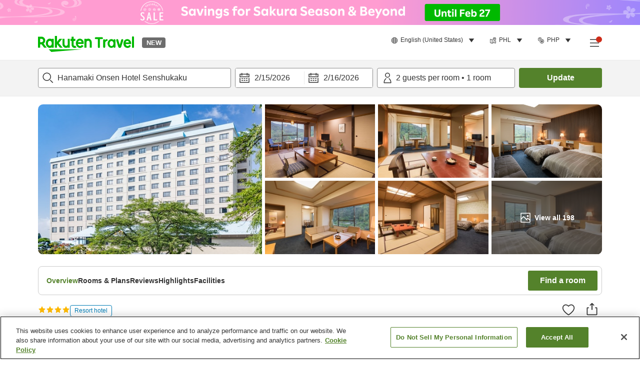

--- FILE ---
content_type: text/css
request_url: https://trv.r10s.com/eve/prod/traveler/static/5.10.0/css/component-RoomAndPlanList.1aac0683.chunk.css
body_size: 13732
content:
@media(min-width:744px)and (max-width:1024px){.couponAccordion_wrapper__ExKzM{background:#f3f3f3}}@media(min-width:1025px){.couponAccordion_wrapper__ExKzM{background:#f3f3f3}}.couponAccordion_topButtons__3NJd6{display:flex;justify-content:center}@media(min-width:744px)and (max-width:1024px){.couponAccordion_topButtons__3NJd6{justify-content:flex-start;width:100%}}@media(min-width:1025px){.couponAccordion_topButtons__3NJd6{justify-content:flex-start;width:100%}}@media(max-width:743px){.couponAccordion_topButtons__3NJd6{margin-bottom:16px}}.couponAccordion_topButtons__3NJd6 .couponAccordion_removeButton__43Qnm,.couponAccordion_topButtons__3NJd6 .couponAccordion_toggleButton__7pJzk{min-height:36px}@media(max-width:743px){.couponAccordion_topButtons__3NJd6 .couponAccordion_removeButton__43Qnm,.couponAccordion_topButtons__3NJd6 .couponAccordion_toggleButton__7pJzk{border-radius:6px;min-width:min-content;padding:4px 12px;width:100%}}@media(min-width:744px)and (max-width:1024px){.couponAccordion_topButtons__3NJd6 .couponAccordion_removeButton__43Qnm,.couponAccordion_topButtons__3NJd6 .couponAccordion_toggleButton__7pJzk{max-width:100%;width:100%}}@media(min-width:1025px){.couponAccordion_topButtons__3NJd6 .couponAccordion_removeButton__43Qnm,.couponAccordion_topButtons__3NJd6 .couponAccordion_toggleButton__7pJzk{max-width:100%;width:100%}}.couponAccordion_topButtons__3NJd6 .couponAccordion_removeButton__43Qnm{border-bottom-left-radius:0;border-top-left-radius:0;font-size:12px;font-weight:400;line-height:1.5}.couponAccordion_topButtons__3NJd6 .couponAccordion_toggleButton__7pJzk{border-bottom-right-radius:0;border-right:none;border-top-right-radius:0}.couponAccordion_topButtons__3NJd6 .couponAccordion_toggleButton__7pJzk>span{align-items:center;display:flex}.couponAccordion_topButtons__3NJd6 .couponAccordion_toggleButton__7pJzk .couponAccordion_text__OyugE{align-items:center;display:flex;font-size:12px;line-height:1.5;margin-right:8px;white-space:nowrap}@media(min-width:744px)and (max-width:1024px){.couponAccordion_topButtons__3NJd6 .couponAccordion_toggleButton__7pJzk{background:#f3f3f3;border:0;color:#333;padding:16px}.couponAccordion_topButtons__3NJd6 .couponAccordion_toggleButton__7pJzk>span{align-items:center;display:flex;justify-content:space-between}.couponAccordion_topButtons__3NJd6 .couponAccordion_toggleButton__7pJzk .couponAccordion_text__OyugE{font-size:14px}}@media(min-width:1025px){.couponAccordion_topButtons__3NJd6 .couponAccordion_toggleButton__7pJzk{background:#f3f3f3;border:0;color:#333;padding:16px}.couponAccordion_topButtons__3NJd6 .couponAccordion_toggleButton__7pJzk>span{align-items:center;display:flex;justify-content:space-between}.couponAccordion_topButtons__3NJd6 .couponAccordion_toggleButton__7pJzk .couponAccordion_text__OyugE{font-size:14px}}.couponAccordion_forceSP__RET-Y .couponAccordion_topButtons__3NJd6 .couponAccordion_removeButton__43Qnm,.couponAccordion_forceSP__RET-Y .couponAccordion_topButtons__3NJd6 .couponAccordion_toggleButton__7pJzk{border-radius:6px;padding:4px 12px;width:100%}.couponAccordion_content__IL1VG{padding:16px}@media(min-width:744px)and (max-width:1024px){.couponAccordion_content__IL1VG{display:flex;flex-wrap:wrap;justify-content:space-between}}@media(min-width:1025px){.couponAccordion_content__IL1VG{display:flex;flex-wrap:wrap;justify-content:space-between}}.couponAccordion_content__IL1VG>div{font-size:14px;font-weight:400;line-height:1.43}.couponAccordion_header__uZM2Z{font-size:14px;font-weight:700;line-height:1.25;margin-bottom:16px;text-align:center}@media(min-width:744px)and (max-width:1024px){.couponAccordion_couponText__Ti272{width:calc(50% - 8px)}}@media(min-width:1025px){.couponAccordion_couponText__Ti272{width:calc(50% - 8px)}}.couponAccordion_annotation__1DNVH{color:#6d6d6d;display:inline-block;font-weight:400;padding-left:16px;padding-top:16px}.couponAccordion_forceSP__RET-Y .couponAccordion_couponText__Ti272{font-size:12px;line-height:18px;width:100%}.couponAccordion_forceSP__RET-Y .couponAccordion_couponText__Ti272:not(:last-child){margin-bottom:8px}.providerFilterTags_wrapper__d6QFd{font-weight:400}.providerFilterTags_filterItem__ogueS{background:#edf2e9;border:1px solid #edf2e9;border-radius:25px;color:#255500;display:inline-flex;flex-shrink:0;font-size:14px;font-weight:400;line-height:20px;margin-right:4px;padding:6px 14px;vertical-align:middle}.providerFilterTags_removeButton__3aaak{-webkit-appearance:none;appearance:none;background-color:transparent;border:none;color:inherit;cursor:pointer;margin:0 0 0 8px;padding:0}.styledSelectBox_wrapper__8ZAUC{height:44px}.styledSelectBox_label__X7J6s{display:block;font-weight:700;margin-bottom:4px}.styledSelectBox_viewport__vEMV7{align-items:center;display:flex;height:100%;padding:12px 8px}.styledSelectBox_optionItem__QDb\+Q{color:#333;padding:16px}.styledSelectBox_optionItem__QDb\+Q:not(:last-child){border-bottom:1px solid #eaeaea}.styledSelectBox_optionItem__QDb\+Q:hover{background:#fff8e5}.styledSelectBox_list__tic4K{left:0;min-width:150px;top:100%}.styledSelectBox_list__tic4K.styledSelectBox_dialog__KHZNa{top:0}.styledSelectBox_selectedOptionItem__5zmBN{background:#edf2e9;color:#54822b}.styledSelectBox_placeholder__P1iYN{color:#6d6d6d}.styledSelectBox_wrapper__RNMtN{display:inline-block;position:relative}.styledSelectBox_popup__mhaGK{padding:0;width:100%}.styledSelectBox_displayBox__W1ztz{cursor:pointer;width:100%}.styledSelectBox_displayBoxContent__KzfPE{align-items:center;display:flex}.styledSelectBox_optionItem__LUT4S{align-items:center;cursor:pointer;display:flex}.styledSelectBox_searchBox__xgiFz{border-bottom:1px solid #eaeaea}.styledSelectBox_listContainer__U\+yDP{height:100%}.styledSelectBox_searchInput__z1tS1{border:none;outline:none;width:100%}.styledSelectBox_closeButton__KyyfL{cursor:pointer}.sortSelectBox_wrapper__\+hidz{align-items:center;border:1px solid #54822b;border-radius:25px;color:#54822b;cursor:pointer;display:inline-flex;height:30px;padding:0 16px}.sortSelectBox_wrapper__\+hidz:hover{border-color:#255500;color:#255500}.sortSelectBox_popup__lHpL0{width:300px}.sortSelectBox_displayIcon__f61vB{margin-left:4px}.horizontalNavScroll_scrollSection__Vqh1I{align-items:center;display:flex}.horizontalNavScroll_scrollSection__Vqh1I .horizontalNavScroll_arrowContainer__1h1O5{display:none;z-index:1}.horizontalNavScroll_scrollSection__Vqh1I .horizontalNavScroll_arrowContainer__1h1O5.horizontalNavScroll_show__wPA07{display:block}.horizontalNavScroll_scrollSection__Vqh1I .horizontalNavScroll_arrowContainer__1h1O5>button{-webkit-appearance:none;appearance:none;background-color:transparent;background:#fff;border:none;border-radius:3px;border-radius:4px;box-shadow:0 4px 8px 0 rgba(0,0,0,.08);color:inherit;cursor:pointer;height:24px;height:40px;margin:0;padding:8px;top:60%;width:24px;width:40px}.horizontalNavScroll_scrollSection__Vqh1I .horizontalNavScroll_arrowContainer__1h1O5>button:hover{transition:all .2s ease-in}.horizontalNavScroll_scrollSection__Vqh1I .horizontalNavScroll_arrowContainer__1h1O5>button svg{fill:#54822b}.horizontalNavScroll_scrollSection__Vqh1I .horizontalNavScroll_contentNav__zRVa0{-ms-overflow-style:none;display:flex;overflow-x:scroll;scrollbar-width:none;white-space:nowrap;z-index:0}.horizontalNavScroll_scrollSection__Vqh1I .horizontalNavScroll_contentNav__zRVa0::-webkit-scrollbar{display:none}.iconButtonWithBadge_wrapper__t80pe{-webkit-appearance:none;appearance:none;background-color:transparent;border:none;color:inherit;cursor:pointer;display:inline-block;margin:0;padding:0;position:relative}.iconButtonWithBadge_badgeWrapper__dOsE3{background-color:#54822b;position:absolute;right:-8px;top:-8px}.badge_badge__bsni3{align-items:center;background:#d7402e;border-radius:50%;display:inline-flex;height:20px;justify-content:center;min-width:20px;width:20px}.badge_badge__bsni3.badge_color-primary__sXw6x{background-color:#54822b}.badge_badge__bsni3.badge_size-small__DfasN{font-weight:400;height:16px;min-width:16px;width:16px}.badge_title__j36p-{color:#fff}.badge_smallText__pqQy3{font-size:10px}.providerFilterGroup_conditionContainer__xoSdk{display:flex;flex-direction:column;min-height:35px}@media(max-width:743px){.providerFilterGroup_conditionContainer__xoSdk{flex:0 0 100%;max-width:100%}}.providerFilterGroup_conditionContainer__xoSdk .providerFilterGroup_moreConditionsBox__kBGIN{display:flex;flex-direction:column}.providerFilterGroup_conditionContainer__xoSdk .providerFilterGroup_container__ALyO5 .providerFilterGroup_checkBoxLabel__n8mkW{margin:auto 0}.providerFilterGroup_conditionContainer__xoSdk .providerFilterGroup_filterGroupName__PFcen{font-size:14px;font-weight:700;line-height:1.43;margin-bottom:8px}.providerFilterGroup_conditionContainer__xoSdk .providerFilterGroup_optionText__YuyP1{margin-bottom:8px}.providerFilterGroup_conditionContainer__xoSdk .providerFilterGroup_optionText__YuyP1>span{font-size:12px;line-height:1.5}.providerFilterGroup_conditionContainer__xoSdk .providerFilterGroup_showMoreButton__W\+rJL{-webkit-appearance:none;-moz-appearance:none;appearance:none;background-color:transparent;border:none;color:inherit;color:#54822b;cursor:pointer;font-size:12px;font-weight:700;line-height:1.2;margin:0;padding:4px 0 0;text-align:left}.providerFilterGroup_optionIcon__-4PjZ{border-radius:50%;overflow:hidden}.providerFilterGroup_checked__aMXte.providerFilterGroup_checked__aMXte{background-color:#fff;border:1px solid #54822b;position:relative}.providerFilterGroup_checked__aMXte.providerFilterGroup_checked__aMXte:after{background:#54822b;border-radius:50%;content:" ";display:block;height:70%;left:50%;position:absolute;top:50%;transform:translateX(-50%) translateY(-50%);width:70%}.providerFilterGroup_checkboxWrapper__B45aA{align-items:center;display:flex;justify-content:space-between;margin-bottom:8px;width:100%}.checkbox_container__rF4DZ .checkbox_checkedIcon__pR9Db,.checkbox_container__rF4DZ .checkbox_disabledCheckedIcon__IcThQ,.checkbox_container__rF4DZ .checkbox_uncheckedIcon__aFLOi{display:inline-block;height:18px;margin:4px 8px 4px 4px;width:18px}.checkbox_container__rF4DZ{word-wrap:break-word;cursor:pointer;display:inline-flex;-webkit-hyphens:auto;hyphens:auto;overflow-wrap:break-word;position:relative;-webkit-user-select:none;-moz-user-select:none;user-select:none}.checkbox_container__rF4DZ:focus-within .checkbox_checkBoxIcon__rmnas{outline:auto}.checkbox_container__rF4DZ>input[type=checkbox]{clip:rect(0,0,0,0);border:0;height:1px;margin:-1px;overflow:hidden;padding:0;position:absolute;width:1px}.checkbox_container__rF4DZ .checkbox_checkBoxLabel__n1jqr{display:flex;flex-direction:column;justify-content:center}.checkbox_container__rF4DZ .checkbox_uncheckedIcon__aFLOi{background-color:#fff;border:2px solid #ccc}.checkbox_container__rF4DZ .checkbox_uncheckedIcon__aFLOi svg{visibility:hidden}.checkbox_container__rF4DZ .checkbox_checkedIcon__pR9Db{background-color:#54822b;border:2px solid #54822b}.checkbox_container__rF4DZ .checkbox_checkedIcon__pR9Db svg{animation:checkbox_fadeIn__oZgiU .2s linear 0s;height:25px;width:25px}@keyframes checkbox_fadeIn__oZgiU{0%{opacity:0}to{opacity:1}}.checkbox_container__rF4DZ .checkbox_checkedIcon__pR9Db svg path{fill:#fff;stroke:#fff}.checkbox_container__rF4DZ .checkbox_checkedIcon__pR9Db svg path:first-child{fill:#54822b;stroke:#54822b}.checkbox_container__rF4DZ .checkbox_disabledCheckedIcon__IcThQ{background-color:#eaeaea;border:2px solid #ccc}.checkbox_container__rF4DZ .checkbox_disabledCheckedIcon__IcThQ svg path{fill:#ccc;stroke:#ccc}.checkbox_container__rF4DZ .checkbox_disabledCheckedIcon__IcThQ svg path:first-child{fill:#eaeaea;stroke:#ccc;stroke-width:0}.checkbox_container__rF4DZ .checkbox_disabled__q-5IU{cursor:default}.checkbox_container__rF4DZ .checkbox_disabled__q-5IU .checkbox_uncheckedIcon__aFLOi{background-color:#f3f3f3}.checkbox_hidden__6TPkC{height:1px;overflow:hidden;position:absolute;top:-10px;width:1px}.rc-slider{border-radius:6px;height:14px;padding:5px 0;position:relative;touch-action:none;width:100%}.rc-slider,.rc-slider *{-webkit-tap-highlight-color:rgba(0,0,0,0);box-sizing:border-box}.rc-slider-rail{background-color:#e9e9e9;width:100%}.rc-slider-rail,.rc-slider-track{border-radius:6px;height:4px;position:absolute}.rc-slider-track{background-color:#abe2fb;left:0}.rc-slider-handle{background-color:#fff;border:2px solid #96dbfa;border-radius:50%;cursor:pointer;cursor:-webkit-grab;cursor:grab;height:14px;margin-top:-5px;position:absolute;touch-action:pan-x;width:14px}.rc-slider-handle:focus{border-color:#57c5f7;box-shadow:0 0 0 5px #96dbfa;outline:none}.rc-slider-handle-click-focused:focus{border-color:#96dbfa;box-shadow:unset}.rc-slider-handle:hover{border-color:#57c5f7}.rc-slider-handle:active{border-color:#57c5f7;box-shadow:0 0 5px #57c5f7;cursor:grabbing}.rc-slider-mark{font-size:12px;left:0;position:absolute;top:18px;width:100%}.rc-slider-mark-text{color:#999;cursor:pointer;display:inline-block;position:absolute;text-align:center;vertical-align:middle}.rc-slider-mark-text-active{color:#666}.rc-slider-step{background:transparent;height:4px;position:absolute;width:100%}.rc-slider-dot{background-color:#fff;border:2px solid #e9e9e9;border-radius:50%;bottom:-2px;cursor:pointer;height:8px;margin-left:-4px;position:absolute;vertical-align:middle;width:8px}.rc-slider-dot-active{border-color:#96dbfa}.rc-slider-dot-reverse{margin-left:0;margin-right:-4px}.rc-slider-disabled{background-color:#e9e9e9}.rc-slider-disabled .rc-slider-track{background-color:#ccc}.rc-slider-disabled .rc-slider-dot,.rc-slider-disabled .rc-slider-handle{background-color:#fff;border-color:#ccc;box-shadow:none;cursor:not-allowed}.rc-slider-disabled .rc-slider-dot,.rc-slider-disabled .rc-slider-mark-text{cursor:not-allowed!important}.rc-slider-vertical{height:100%;padding:0 5px;width:14px}.rc-slider-vertical .rc-slider-rail{height:100%;width:4px}.rc-slider-vertical .rc-slider-track{bottom:0;left:5px;width:4px}.rc-slider-vertical .rc-slider-handle{margin-left:-5px;touch-action:pan-y}.rc-slider-vertical .rc-slider-mark{height:100%;left:18px;top:0}.rc-slider-vertical .rc-slider-step{height:100%;width:4px}.rc-slider-vertical .rc-slider-dot{left:2px;margin-bottom:-4px}.rc-slider-vertical .rc-slider-dot:first-child,.rc-slider-vertical .rc-slider-dot:last-child{margin-bottom:-4px}.rc-slider-tooltip-zoom-down-appear,.rc-slider-tooltip-zoom-down-enter,.rc-slider-tooltip-zoom-down-leave{animation-duration:.3s;animation-fill-mode:both;animation-play-state:paused;display:block!important}.rc-slider-tooltip-zoom-down-appear.rc-slider-tooltip-zoom-down-appear-active,.rc-slider-tooltip-zoom-down-enter.rc-slider-tooltip-zoom-down-enter-active{animation-name:rcSliderTooltipZoomDownIn;animation-play-state:running}.rc-slider-tooltip-zoom-down-leave.rc-slider-tooltip-zoom-down-leave-active{animation-name:rcSliderTooltipZoomDownOut;animation-play-state:running}.rc-slider-tooltip-zoom-down-appear,.rc-slider-tooltip-zoom-down-enter{animation-timing-function:cubic-bezier(.23,1,.32,1);transform:scale(0)}.rc-slider-tooltip-zoom-down-leave{animation-timing-function:cubic-bezier(.755,.05,.855,.06)}@keyframes rcSliderTooltipZoomDownIn{0%{opacity:0;transform:scale(0);transform-origin:50% 100%}to{transform:scale(1);transform-origin:50% 100%}}@keyframes rcSliderTooltipZoomDownOut{0%{transform:scale(1);transform-origin:50% 100%}to{opacity:0;transform:scale(0);transform-origin:50% 100%}}.rc-slider-tooltip{left:-9999px;position:absolute;top:-9999px;visibility:visible}.rc-slider-tooltip,.rc-slider-tooltip *{-webkit-tap-highlight-color:rgba(0,0,0,0);box-sizing:border-box}.rc-slider-tooltip-hidden{display:none}.rc-slider-tooltip-placement-top{padding:4px 0 8px}.rc-slider-tooltip-inner{background-color:#6c6c6c;border-radius:6px;box-shadow:0 0 4px #d9d9d9;color:#fff;font-size:12px;height:24px;line-height:1;min-width:24px;padding:6px 2px;text-align:center;text-decoration:none}.rc-slider-tooltip-arrow{border-color:transparent;border-style:solid;height:0;position:absolute;width:0}.rc-slider-tooltip-placement-top .rc-slider-tooltip-arrow{border-top-color:#6c6c6c;border-width:4px 4px 0;bottom:4px;left:50%;margin-left:-4px}@media(max-width:743px){.priceSlider_priceSliderWrapper__4xy3W .priceSlider_sliderWrapper__3GFFK{padding:16px}}@media(min-width:1025px){.priceSlider_priceSliderWrapper__4xy3W .priceSlider_sliderWrapper__3GFFK{margin:0 12px 32px}}@media(min-width:744px)and (max-width:1024px){.priceSlider_priceSliderWrapper__4xy3W .priceSlider_sliderWrapper__3GFFK{margin:0 12px 32px}}.priceSlider_priceSliderWrapper__4xy3W .priceSlider_rangeInput__kVNmD{display:flex}.priceSlider_priceSliderWrapper__4xy3W .priceSlider_rangeInput__kVNmD .priceSlider_minus__DNO7p{align-self:center;flex:0 0 16px;text-align:center}.priceSlider_priceSliderWrapper__4xy3W .priceSlider_textField__WNDZH input{text-align:center}.providerFilterPrice_filterTitle__zZKrq{display:inline-block;font-size:14px;font-weight:700;line-height:1.43;margin-bottom:8px}.providerFilterPrice_priceAverageText__sLVOF{margin-bottom:50px}.providerFilterPrice_price__0MlZ4{font-weight:700}@media(min-width:744px)and (max-width:1024px){.filters_wrapper__ADxsx{margin:0 16px}}.filters_headerBox__FtHuU{align-items:center;background:#fff;display:flex;justify-content:space-between;margin-bottom:16px}.filters_headerBox__FtHuU>.filters_title__zJEdH{font-size:20px;font-weight:700;line-height:1.2}@media(max-width:743px){.filters_headerBox__FtHuU>.filters_title__zJEdH{font-size:18px;line-height:1.2}}@media(min-width:1025px){.filters_headerBox__FtHuU>.filters_title__zJEdH{font-size:24px}}.filters_headerBox__FtHuU>.filters_amountInput__ynwkD{margin-left:8px}.filters_filterButtonIcon__B8XXX{background-color:#fff;border:1px solid #54822b;border-radius:6px;margin-right:8px;padding:8px}@media(max-width:743px){.filters_filterButtonIcon__B8XXX{margin-left:16px;margin-top:16px}}.filters_filterButtonIcon__B8XXX>span{margin-right:0!important}@media(min-width:744px)and (max-width:1024px){.filters_dateInput__Hmw8E{margin-right:8px}}@media(min-width:1025px){.filters_dateInput__Hmw8E{margin-right:8px}}@media(min-width:744px)and (max-width:1024px){.filters_amountInput__ynwkD{height:40px;margin-right:8px}}@media(min-width:1025px){.filters_amountInput__ynwkD{height:40px;margin-right:8px}}.filters_amountInput__ynwkD>div>button,.filters_dateInput__Hmw8E>button{border-radius:6px;font-weight:400}@media(min-width:1025px){.filters_searchBar__M7AeC{align-items:center;display:flex;justify-content:space-between}}.filters_searchBar__M7AeC .filters_searchBarText__ebLR\+{font-size:24px;font-weight:700;line-height:36px;margin-bottom:16px}.filters_inputContainer__jAi40{display:flex}@media(max-width:743px){.filters_inputContainer__jAi40{border-bottom:1px solid #ccc;overflow-x:auto;padding:16px 0 16px 16px}.filters_inputContainer__jAi40 .filters_dateInput__Hmw8E,.filters_inputContainer__jAi40>.filters_filterButton__u3VWv{margin-right:8px}}@media(min-width:744px)and (max-width:1024px){.filters_inputContainer__jAi40{border-radius:10px;justify-content:space-around;margin-bottom:16px;width:100%}.filters_inputContainer__jAi40>.filters_dateInput__Hmw8E{flex-grow:2}.filters_inputContainer__jAi40>.filters_amountInput__ynwkD{align-items:center;border-left:2px solid #fff;border-right:2px solid #fff;display:flex;flex-grow:1;justify-content:center}}@media(min-width:1025px){.filters_inputContainer__jAi40{border-radius:10px;justify-content:space-around;margin-bottom:16px;width:100%}.filters_inputContainer__jAi40>.filters_dateInput__Hmw8E{flex-grow:2}.filters_inputContainer__jAi40>.filters_amountInput__ynwkD{align-items:center;border-left:2px solid #fff;border-right:2px solid #fff;display:flex;flex-grow:1;justify-content:center}.filters_inputContainer__jAi40{flex-basis:66%}}.filters_searchButton__qe\+h0{flex:0 0 15%;height:40px;min-height:40px}@media(min-width:1025px){.filters_searchButton__qe\+h0{min-width:144px}}.filters_filterButton__u3VWv{display:inline-block;margin-right:8px;min-height:36px;padding:0 8px}@media(min-width:744px)and (max-width:1024px){.filters_filterButton__u3VWv{margin-right:16px}}@media(min-width:1025px){.filters_filterButton__u3VWv{margin-right:16px}}.filters_tagFilterAndTabListWrapper__24plj{align-items:center;display:flex;padding-bottom:16px;position:relative}@media(min-width:1025px){.filters_tagFilterAndTabListWrapper__24plj{padding-top:16px}}@media(max-width:743px){.filters_tagFilterAndTabListWrapper__24plj{display:flex;padding:0;place-items:end}}@media(min-width:744px)and (max-width:1024px){.filters_tagFilterAndTabListWrapper__24plj{padding:16px}}.filters_tagFilterAndTabListWrapper__24plj>.filters_title__zJEdH{font-size:12px;line-height:1.5;padding:0 16px}@media(min-width:1025px){.filters_tagFilterAndTabListWrapper__24plj>.filters_title__zJEdH{padding:0}}@media(min-width:744px)and (max-width:1024px){.filters_tagFilterAndTabListWrapper__24plj>.filters_title__zJEdH{font-size:14px}}@media(min-width:1025px){.filters_tagFilterAndTabListWrapper__24plj>.filters_title__zJEdH{font-size:14px}}.filters_filterBox__0VPJf{width:100%}@media(max-width:743px){.filters_filterBox__0VPJf{padding:16px}.filters_filterBox__0VPJf:not(:last-child){border-bottom:1px solid #eaeaea}}@media(min-width:744px)and (max-width:1024px){.filters_filterBox__0VPJf{padding:16px;width:100%}.filters_filterBox__0VPJf:not(:last-child){border-bottom:1px solid #eaeaea}}@media(min-width:1025px){.filters_filterBox__0VPJf{padding:16px;width:100%}.filters_filterBox__0VPJf:not(:last-child){border-bottom:1px solid #eaeaea}}.filters_filterContentWrapper__XtIgb{background:#fff;border-radius:8px;box-shadow:0 4px 8px 0 rgba(0,0,0,.08);margin-top:8px;position:absolute;width:340px}.filters_filterHeader__afepr{box-shadow:0 4px 8px 0 rgba(0,0,0,.08);display:flex;justify-content:space-between;padding:16px}.filters_filterHeader__afepr .filters_filterTitle__1ZstK{font-size:16px;font-weight:700;line-height:24px}.filters_filterHeader__afepr .filters_filterHeaderClearAll__vjA3F{align-items:center;color:#54822b;display:inline-flex;font-size:14px;font-weight:700;line-height:20px}.filters_filterHeader__afepr .filters_filterHeaderClearAll__vjA3F.filters_disabled__Zvmem{color:#ccc}.filters_filterContent__RKrqf{width:100%}@media(min-width:744px)and (max-width:1024px){.filters_filterContent__RKrqf{max-height:556px;overflow:scroll}}@media(min-width:1025px){.filters_filterContent__RKrqf{max-height:556px;overflow:scroll}}.filters_filterOptionText__jhLf7:last-child.filters_filterOptionText__jhLf7:last-child{margin-bottom:0}.filters_selectedFiltersWrapper__EUBE\+{border-top:1px solid #eaeaea;display:block;padding:16px 0}.filters_selectedFiltersWrapper__EUBE\+:empty{display:none}.filters_selectedFiltersWrapper__EUBE\+.filters_hide__t8\+Lv{display:none;transition:display .8s ease}.filters_dialogContentBox__106dd .filters_title__zJEdH{font-size:14px;font-weight:700;line-height:1.43;margin-bottom:16px;text-transform:capitalize}.filters_actionBox__mGFyH{box-shadow:0 -4px 8px 0 rgba(0,0,0,.08);padding:16px}.filters_actionButton__1ur5L.filters_actionButton__1ur5L{max-width:none;min-height:36px;width:100%}.filters_searchIcon__h1Wyn{margin:auto}.filters_couponWrapper__bpLYN.filters_couponWrapper__bpLYN{margin-top:8px}@media(max-width:743px){.filters_couponWrapper__bpLYN.filters_couponWrapper__bpLYN{background:#fff}}@media(min-width:744px)and (max-width:1024px){.filters_couponWrapper__bpLYN.filters_couponWrapper__bpLYN.filters_couponWrapper__bpLYN.filters_couponWrapper__bpLYN{margin:16px 0}}@media(min-width:1025px){.filters_couponWrapper__bpLYN.filters_couponWrapper__bpLYN.filters_couponWrapper__bpLYN.filters_couponWrapper__bpLYN{margin:16px 0}}@media(max-width:743px){.filters_couponWrapper__bpLYN.filters_couponWrapper__bpLYN .filters_couponContent__K4Hc8{background:#fff}}.filters_sortBox__FZXXT.filters_sortBox__FZXXT{flex:none;height:36px;margin-right:8px;position:inherit}.filters_sortBoxPopup__9tPMo.filters_sortBoxPopup__9tPMo{left:130px;max-width:300px;transform:translateY(-18px)}@media(min-width:1025px){.filters_sortBoxPopup__9tPMo.filters_sortBoxPopup__9tPMo{left:115px}}.filters_hideSortBoxPopup__yw0O1{visibility:hidden}.filters_optionTextClassName__PknVV.filters_optionTextClassName__PknVV{margin-bottom:0}.filters_quickFilterWrapper__AhOpb{margin-right:-16px}.filters_filterContentWrapper__XtIgb{left:0;margin-top:0;top:70px}.filters_quickFilterItem__Ec3vo.filters_quickFilterItem__Ec3vo{align-items:center;background:#fff;border:1px solid #333;border-radius:24px;color:#333;display:inline-flex;flex-shrink:0;font-size:14px;height:auto;justify-content:center;line-height:20px;line-height:18px;margin:0 8px 0 0;padding:8px 16px}.filters_quickFilterItem__Ec3vo.filters_quickFilterItem__Ec3vo:last-child{margin-right:0}.filters_quickFilterItem__Ec3vo.filters_quickFilterItem__Ec3vo:hover{border:1px solid #54822b;color:#54822b;cursor:pointer}.filters_selectedQuickFilterItem__QJyBP.filters_selectedQuickFilterItem__QJyBP{background:#dfead6;border:1px solid #dfead6;color:#255500}.filters_selectedQuickFilterItem__QJyBP.filters_selectedQuickFilterItem__QJyBP:hover{background:#b3cf9b;border:1px solid #b3cf9b;color:#255500}.filters_providerFilterGroupTitle__Vs8GL.filters_providerFilterGroupTitle__Vs8GL{margin-bottom:0;padding-top:16px}.tagFilter_green__qSO\+5 .tagFilter_selected__S-S-e{background:#54822b;color:#fff}.tagFilter_green__qSO\+5 .tagFilter_selected__S-S-e svg path[fill]{fill:#fff}.tagFilter_green__qSO\+5 .tagFilter_default__wb9Dl{background:#fff;color:#6d6d6d}.tagFilter_green__qSO\+5 .tagFilter_default__wb9Dl svg path[fill]{fill:#333}.tagFilter_blank__9hRXu .tagFilter_selected__S-S-e{background:#eaeaea;color:#333}.tagFilter_blank__9hRXu .tagFilter_selected__S-S-e svg path[fill]{fill:#333}.tagFilter_blank__9hRXu .tagFilter_default__wb9Dl{background:#333;color:#eaeaea}.tagFilter_blank__9hRXu .tagFilter_default__wb9Dl svg path[fill]{fill:#eaeaea}.tagFilter_tags__RKhb8 .tagFilter_selected__S-S-e{border:none}.tagFilter_tags__RKhb8{margin:-4px}.tagFilter_tag__K07bY{align-items:center;border:1px solid #ccc;border-radius:15px;box-sizing:inherit;cursor:default;display:inline-flex;height:30px;margin:4px;padding:0 10px;text-align:center}.tagFilter_tag__K07bY.tagFilter_withSelectBox__R2Hvx{overflow:hidden}@media(min-width:744px)and (max-width:1024px){.tagFilter_tag__K07bY{padding:8px 14px}}@media(min-width:1025px){.tagFilter_tag__K07bY{padding:8px 14px}}.tagFilter_selectBox__jcWpX{background-color:transparent;color:inherit}.listingTypeSelectorTabList_tabMenu__um03y{padding:12px 16px 0;width:100%}@media(min-width:744px)and (max-width:1024px){.listingTypeSelectorTabList_tabMenu__um03y{padding:0;position:absolute;width:auto}}@media(min-width:1025px){.listingTypeSelectorTabList_tabMenu__um03y{padding:0;position:absolute;right:0;top:16px;width:auto}}@media(min-width:744px)and (max-width:1024px){.listingTypeSelectorTabList_tabMenu__um03y{right:16px;top:16px}}@media(max-width:743px){.listingTypeSelectorTabList_tabMenu__um03y{padding:12px 16px 0 0}}.listingTypeSelectorTabList_tabButton__1gO6j.listingTypeSelectorTabList_tabButton__1gO6j{padding:0;width:50%}.listingTypeSelectorTabList_tabButton__1gO6j.listingTypeSelectorTabList_tabButton__1gO6j:first-of-type>button[class*=tab]{border-bottom-left-radius:24px;border-top-left-radius:24px}.listingTypeSelectorTabList_tabButton__1gO6j.listingTypeSelectorTabList_tabButton__1gO6j:last-of-type>button[class*=tab]{border-bottom-right-radius:24px;border-top-right-radius:24px}@media(min-width:744px)and (max-width:1024px){.listingTypeSelectorTabList_tabButton__1gO6j.listingTypeSelectorTabList_tabButton__1gO6j{width:auto}}@media(min-width:1025px){.listingTypeSelectorTabList_tabButton__1gO6j.listingTypeSelectorTabList_tabButton__1gO6j{width:auto}}.listingTypeSelectorTabList_tabButton__1gO6j.listingTypeSelectorTabList_tabButton__1gO6j>button[class*=tab]{background:#fff;border:1px solid #54822b;color:#54822b;font-weight:400;height:36px;margin:0;padding:8px 0;text-align:center;width:100%}@media(min-width:744px)and (max-width:1024px){.listingTypeSelectorTabList_tabButton__1gO6j.listingTypeSelectorTabList_tabButton__1gO6j>button[class*=tab]{min-width:120px;padding:8px 12px;width:auto}}@media(min-width:1025px){.listingTypeSelectorTabList_tabButton__1gO6j.listingTypeSelectorTabList_tabButton__1gO6j>button[class*=tab]{min-width:120px;padding:8px 12px;width:auto}}.listingTypeSelectorTabList_tabButton__1gO6j.listingTypeSelectorTabList_tabButton__1gO6j>button[class*=tab][class*=selectedTab]{background:#54822b;border-bottom:none;color:#fff}.listingTypeSelectorTabList_tabButton__1gO6j.listingTypeSelectorTabList_tabButton__1gO6j>button[class*=tab] .listingTypeSelectorTabList_tabListTitleWrapper__LhSgn{align-items:center;display:flex;gap:6px;justify-content:center}.navigationTab_tab__ilTFA{-webkit-appearance:none;-moz-appearance:none;appearance:none;background-color:transparent;border:none;color:inherit;color:#333;cursor:pointer;font-size:14px;font-weight:700;height:44px;line-height:1.43;margin:0;padding:0}@media(min-width:1025px){.navigationTab_tab__ilTFA{margin-right:8px}}.navigationTab_selectedTab__rs7ev{border-bottom:2px solid #54822b;color:#54822b}.navigationTab_buttonWrapper__W330z{display:inline-block;padding:0 8px}.navigationTab_buttonWrapper__W330z:first-child{padding-left:0}.navigationTab_tabpanel__EmqRX{display:none;outline:0;position:relative}.navigationTab_showPanel__VfGqo{display:block}.navigationTab_panelContainer__Ca6Zx{display:flex;overflow:hidden}.navigationTab_swipeItem__hAuc4{flex-shrink:0;position:relative}.navigationTab_placeholder__KpZ73{background:#fff;display:block;padding:16px;width:100%}.navigationTab_placeholder__KpZ73 .navigationTab_skeletonItem__9u6rj:not(:last-child){margin-bottom:8px}.notFoundBox_notFoundBox__2OEiL{display:grid;justify-items:center;justify-self:center}@media(max-width:743px){.notFoundBox_notFoundBox__2OEiL{align-content:center;padding:32px 0}}.notFoundBox_notFoundBox__2OEiL .notFoundBox_linkText__9hJtU,.notFoundBox_notFoundBox__2OEiL .notFoundBox_text__YBQ-j{color:#6d6d6d;font-size:16px;font-weight:700;line-height:1.5;padding-top:16px}@media(max-width:743px){.notFoundBox_notFoundBox__2OEiL .notFoundBox_linkText__9hJtU,.notFoundBox_notFoundBox__2OEiL .notFoundBox_text__YBQ-j{font-size:14px;line-height:20px}}.notFoundBox_notFoundBox__2OEiL .notFoundBox_linkText__9hJtU{color:#54822b;cursor:pointer}.notFoundBox_notFoundBox__2OEiL .notFoundBox_bedIcon__mTUgm,.notFoundBox_notFoundBox__2OEiL .notFoundBox_centerContent__-yz6G{justify-self:center;text-align:center}.notFoundBox_notFoundBox__2OEiL .notFoundBox_bedIcon__mTUgm{margin-bottom:8px}@media(max-width:743px){.notFoundBox_notFoundBox__2OEiL .notFoundBox_bedIcon__mTUgm{margin-bottom:4px}}.showMorePlansOrRooms_errorPageSubText__ePAHm p:not(:last-child){margin-bottom:16px}.showMorePlansOrRooms_appNavigationButton__SSyG2{-webkit-appearance:none;appearance:none;background-color:transparent;border:none;color:inherit;color:#54822b;cursor:pointer;margin:0;padding:0}.showMorePlansOrRooms_showMoreBtn__6v1bT{padding-top:16px;text-align:center}.showMorePlansOrRooms_showMoreBtn__6v1bT .showMorePlansOrRooms_btn__mwrqJ{align-items:center;-webkit-appearance:none;appearance:none;background-color:transparent;border:none;color:inherit;color:#54822b;cursor:pointer;display:inline-flex;font-size:14px;font-weight:700;line-height:24px;margin:0;padding:0}.showMorePlansOrRooms_showMoreBtn__6v1bT .showMorePlansOrRooms_btn__mwrqJ svg{margin-left:8px}.roomPlanGalleryCover_errorPageSubText__kDNtX p:not(:last-child){margin-bottom:16px}.roomPlanGalleryCover_appNavigationButton__TdCjl{-webkit-appearance:none;appearance:none;background-color:transparent;border:none;color:inherit;color:#54822b;cursor:pointer;margin:0;padding:0}.roomPlanGalleryCover_swiperWrapper__SiFpu{position:relative}.roomPlanGalleryCover_swiperWrapper__SiFpu .roomPlanGalleryCover_swiper__St11c{border-radius:10px;height:calc(56.25vw - 18px);margin-top:16px;transform:rotate(0deg);-webkit-transform:rotate(0deg);width:calc(100vw - 32px)}.roomPlanGalleryCover_swiperWrapper__SiFpu .roomPlanGalleryCover_swiper__St11c .roomPlanGalleryCover_swiperMedia__MbFDK{height:calc(56.25vw - 18px);width:calc(100vw - 32px)}.roomPlanGalleryCover_mediaWrapper__ugI4e{border-radius:10px}@media(min-width:1025px){.roomPlanGalleryCover_mediaWrapper__ugI4e{height:240px;min-width:360px;overflow:hidden;width:360px}}@media(min-width:744px)and (max-width:1024px){.roomPlanGalleryCover_mediaWrapper__ugI4e{height:19.0096vw;width:28.5143997719vw}}@media(min-width:1025px){.roomPlanGalleryCover_zoomMedia__QnwIQ{transition:all .2s}.roomPlanGalleryCover_zoomMedia__QnwIQ:hover{cursor:pointer;transform:scale(1.08)}}@media(min-width:744px)and (max-width:1024px){.roomPlanGalleryCover_zoomMedia__QnwIQ{border-radius:10px}}.roomPlanGalleryCover_mediaGroupContainer__yrOAw{grid-row-gap:16px;grid-column-gap:16px;column-gap:16px;display:grid;grid-template-columns:1fr 1fr;grid-template-rows:auto;row-gap:16px}@media(min-width:744px)and (max-width:1024px){.roomPlanGalleryCover_mediaGroupContainer__yrOAw{margin-right:16px;max-width:28.5143997719vw}}.roomPlanGalleryCover_mediaGroupContainer__yrOAw .roomPlanGalleryCover_mainMediaWrapper__1cnOk{grid-column:1/3;position:relative}.roomPlanGalleryCover_mediaGroupContainer__yrOAw .roomPlanGalleryCover_subMediaWrapper__VuKmC{border-radius:10px}@media(min-width:1025px){.roomPlanGalleryCover_mediaGroupContainer__yrOAw .roomPlanGalleryCover_subMediaWrapper__VuKmC{height:114.66667px;min-width:172px;overflow:hidden;width:172px}}@media(min-width:744px)and (max-width:1024px){.roomPlanGalleryCover_mediaGroupContainer__yrOAw .roomPlanGalleryCover_subMediaWrapper__VuKmC{height:calc(9.5048vw - 5.33333px);width:calc(14.2572vw - 8px)}}.roomPlanGalleryCover_galleryIcon__-BPM-{bottom:8px;display:flex;flex-direction:row-reverse;position:absolute;right:8px}.roomPlanGalleryCover_galleryIcon__-BPM-.roomPlanGalleryCover_galleryIcon__-BPM- span{margin-left:4px;margin-right:0}.roomPlanGalleryCover_singleMediaWrapper__oJm0W{position:relative}@media(min-width:744px)and (max-width:1024px){.roomPlanGalleryCover_singleMediaWrapper__oJm0W .roomPlanGalleryCover_singleMedia__EBJVh{height:19.0096vw;margin-right:16px;width:28.5143997719vw}}.roomPlanItemHeader_errorPageSubText__lzI4m p:not(:last-child){margin-bottom:16px}.roomPlanItemHeader_appNavigationButton__TB8Lo{-webkit-appearance:none;appearance:none;background-color:transparent;border:none;color:inherit;color:#54822b;cursor:pointer;margin:0;padding:0}@media(min-width:1025px){.roomPlanItemHeader_container__7l31o{margin-left:auto;margin-right:auto;max-width:1160px;padding-left:16px;padding-right:16px;width:100%}}.roomPlanItemHeader_tabMenu__mohhD{background:#fff;border-bottom:1px solid #eaeaea;border-top:1px solid #eaeaea;display:flex;overflow:auto;padding:0 16px}@media(max-width:743px){.roomPlanItemHeader_tabMenu__mohhD{border-top:none;position:sticky;top:67px;z-index:3}}.roomPlanItemHeader_tabMenu__mohhD>*{flex-shrink:0}@media(min-width:1025px){.roomPlanItemHeader_contentBox__aWR4U{padding-top:60px}.roomPlanItemHeader_contentBox__aWR4U:first-child{padding-top:24px}}.roomPlanItemHeader_contentBox__aWR4U.roomPlanItemHeader_thumbnailList__8zAgq{padding-top:16px}.roomPlanItemHeader_contentBox__aWR4U.roomPlanItemHeader_detailSummary__45sA9{padding-top:8px}.roomPlanItemHeader_notFoundBox__Pn-yY{align-items:center;display:flex;flex-direction:column;justify-content:center;padding:16px}@media(max-width:743px){.roomPlanItemHeader_notFoundBox__Pn-yY{padding-top:130px}}@media(min-width:1025px){.roomPlanItemHeader_notFoundBox__Pn-yY{padding-top:40px}}@media(min-width:744px)and (max-width:1024px){.roomPlanItemHeader_notFoundBox__Pn-yY{padding-top:40px}}.roomPlanItemHeader_notFoundBox__Pn-yY .roomPlanItemHeader_text__FKyb8{color:#6d6d6d;font-size:14px;font-weight:700;line-height:1.43;padding-top:16px}.roomPlanItemHeader_breadcrumb__-6Rpk{font-size:12px;padding:16px}@media(min-width:1025px){.roomPlanItemHeader_breadcrumb__-6Rpk{padding:16px 0}}@media(max-width:743px){.roomPlanItemHeader_breadcrumb__-6Rpk{background:#f3f3f3}}.roomPlanItemHeader_fullWidthContent__Snq7d{background-color:#f5f6f7;width:100%}@media(max-width:743px){.roomPlanItemHeader_fullWidthContent__Snq7d{padding:16px}}@media(min-width:744px)and (max-width:1024px){.roomPlanItemHeader_fullWidthContent__Snq7d{padding:16px}}.roomPlanItemHeader_hidden__tlqOt{display:none}.roomPlanItemHeader_searchBarWrapper__Lxxd\+{border-bottom:1px solid #eaeaea;padding:8px;width:100%;z-index:997}@media(min-width:1025px){.roomPlanItemHeader_searchBarWrapper__Lxxd\+{left:0;padding:0;position:sticky;top:0}}@media(min-width:744px)and (max-width:1024px){.roomPlanItemHeader_searchBarWrapper__Lxxd\+{left:0;padding:0;position:sticky;top:0}}@media(min-width:1025px){.roomPlanItemHeader_searchBarWrapper__Lxxd\+{width:100vw}}@media(max-width:743px){.roomPlanItemHeader_searchBarWrapper__Lxxd\+{padding:8px 16px;position:sticky;top:0}}.roomPlanItemHeader_panelWrapper__DDt9d{width:100%}@media(max-width:743px){.roomPlanItemHeader_panelWrapper__DDt9d{overflow:hidden}}.roomPlanItemHeader_panelWrapper__DDt9d.roomPlanItemHeader_hidden__tlqOt{display:none}@media(max-width:743px){.roomPlanItemHeader_nameButtonWrapper__RwHY0{background:#fff;padding-top:16px;position:sticky;top:104px;z-index:1}}.roomPlanItemHeader_nameButtonWrapper__RwHY0 .roomPlanItemHeader_nameButton__70Zr2{-webkit-appearance:none;appearance:none;background-color:transparent;border:none;color:inherit;cursor:pointer;margin:0;padding:0;text-align:left}.roomPlanItemHeader_nameButtonWrapper__RwHY0 .roomPlanItemHeader_nameButton__70Zr2 .roomPlanItemHeader_name__jO93U{-webkit-line-clamp:2;-webkit-box-orient:vertical;display:-webkit-box;font-size:20px;font-weight:700;line-height:32px;margin-bottom:8px;overflow:hidden}@media (-ms-high-contrast:active),(-ms-high-contrast:none){.roomPlanItemHeader_nameButtonWrapper__RwHY0 .roomPlanItemHeader_nameButton__70Zr2 .roomPlanItemHeader_name__jO93U{overflow:hidden;text-overflow:ellipsis;white-space:nowrap;width:100%}}@media(min-width:1025px){.roomPlanItemHeader_nameButtonWrapper__RwHY0 .roomPlanItemHeader_nameButton__70Zr2 .roomPlanItemHeader_name__jO93U{margin-bottom:16px}.roomPlanItemHeader_nameButtonWrapper__RwHY0 .roomPlanItemHeader_nameButton__70Zr2 .roomPlanItemHeader_name__jO93U:hover{color:#54822b;text-decoration:underline}}@media(min-width:744px)and (max-width:1024px){.roomPlanItemHeader_nameButtonWrapper__RwHY0 .roomPlanItemHeader_nameButton__70Zr2 .roomPlanItemHeader_name__jO93U{margin-bottom:16px}}@media(max-width:743px){.roomPlanItemHeader_nameButtonWrapper__RwHY0 .roomPlanItemHeader_nameButton__70Zr2 .roomPlanItemHeader_name__jO93U{font-size:16px;font-weight:700;line-height:22px}}@media(min-width:1025px){.roomPlanItemHeader_wrapper__v9DdO{flex-shrink:0;margin:0 24px 16px 0;position:sticky;top:265px;width:360px}.roomPlanItemHeader_wrapper__v9DdO:hover{z-index:2}}@media(min-width:744px)and (max-width:1024px){.roomPlanItemHeader_wrapper__v9DdO{margin-bottom:16px;padding:16px 0}.roomPlanItemHeader_wrapper__v9DdO .roomPlanItemHeader_detailsWrapper__CNI2q{display:flex}}@media(min-width:1025px){.roomPlanItemHeader_wrapper__v9DdO .roomPlanItemHeader_detailsWrapper__CNI2q{display:block}}.roomPlanItemHeader_wrapper__v9DdO .roomPlanItemHeader_detailsWrapper__CNI2q .roomPlanItemHeader_imagePlaceHolder__vY1ml{background-position:50%;background-repeat:no-repeat;background-size:cover;border-radius:10px;color:#fff;flex-grow:0;flex-shrink:0;overflow:hidden;position:relative}@media(min-width:1025px){.roomPlanItemHeader_wrapper__v9DdO .roomPlanItemHeader_detailsWrapper__CNI2q .roomPlanItemHeader_imagePlaceHolder__vY1ml{height:240px;min-width:360px;width:360px}}@media(min-width:744px)and (max-width:1024px){.roomPlanItemHeader_wrapper__v9DdO .roomPlanItemHeader_detailsWrapper__CNI2q .roomPlanItemHeader_imagePlaceHolder__vY1ml{height:19.0096vw;margin-right:16px;width:28.5143997719vw}}@media(max-width:743px){.roomPlanItemHeader_wrapper__v9DdO .roomPlanItemHeader_detailsWrapper__CNI2q .roomPlanItemHeader_imagePlaceHolder__vY1ml{height:19.0096vw;margin-right:16px;width:28.5143997719vw}}.roomPlanItemHeader_infoBox__dzHgN{display:flex;flex-direction:column;flex-shrink:0;padding:0 16px}@media(max-width:743px){.roomPlanItemHeader_infoBox__dzHgN{padding:0 0 16px}}@media(min-width:744px)and (max-width:1024px){.roomPlanItemHeader_infoBox__dzHgN{flex-basis:32%}}@media(min-width:1025px){.roomPlanItemHeader_infoBox__dzHgN{flex-basis:24%}}.seeMoreLink_errorPageSubText__UzuEg p:not(:last-child){margin-bottom:16px}.seeMoreLink_appNavigationButton__J1XsX{-webkit-appearance:none;appearance:none;background-color:transparent;border:none;color:inherit;color:#54822b;cursor:pointer;margin:0;padding:0}.seeMoreLink_seeMoreLink__YmxRz{color:#54822b;cursor:pointer;font-size:12px;font-weight:700;line-height:1.2}.seeMoreLink_seeMoreLink__YmxRz:hover{color:#255500}.seeMoreLink_button__Le4di{-webkit-appearance:none;appearance:none;background-color:transparent;border:none;color:inherit;cursor:pointer;margin:0;padding:0}.gallerySlider_slider__655w9{width:100%}.itemDetails_errorPageSubText__FX-zH p:not(:last-child){margin-bottom:16px}.itemDetails_appNavigationButton__icQRb{-webkit-appearance:none;appearance:none;background-color:transparent;border:none;color:inherit;color:#54822b;cursor:pointer;margin:0;padding:0}.itemDetails_dialogContainer__yPhHG{background:#f3f3f3;font-size:12px;line-height:1.5}@media(min-width:744px)and (max-width:1024px){.itemDetails_dialogContainer__yPhHG{background:#fff;display:flex;height:100%;overflow-y:auto}}@media(min-width:1025px){.itemDetails_dialogContainer__yPhHG{background:#fff;display:flex;height:100%;overflow-y:auto}}@media(min-width:744px)and (max-width:1024px){.itemDetails_dialogContainer__yPhHG{padding:32px 16px 0}}@media(min-width:1025px){.itemDetails_dialogContainer__yPhHG{padding:0 16px}.itemDetails_dialogContainer__yPhHG.itemDetails_calendarDialogHeight__3xpy8{min-height:550px}}.itemDetails_dialogContainer__yPhHG .itemDetails_mediaSlider__9C7xc{display:flex;flex-shrink:0}@media(min-width:744px)and (max-width:1024px){.itemDetails_dialogContainer__yPhHG .itemDetails_mediaSlider__9C7xc{border-radius:10px;overflow:hidden}}@media(min-width:1025px){.itemDetails_dialogContainer__yPhHG .itemDetails_mediaSlider__9C7xc{border-radius:10px;overflow:hidden}}.itemDetails_dialogContainer__yPhHG .itemDetails_mediaVideo__WXbV8{object-fit:contain}.itemDetails_dialogContainer__yPhHG .itemDetails_mediaSize__TynVW{height:75vw;width:100vw}@media(min-width:744px)and (max-width:1024px){.itemDetails_dialogContainer__yPhHG .itemDetails_mediaSize__TynVW{height:22.94982vw;width:30.599755202vw}}@media(min-width:1025px){.itemDetails_dialogContainer__yPhHG .itemDetails_mediaSize__TynVW{height:227.2361px;width:302.98147px}}.itemDetails_detailInfoWrapper__16JQj{width:100%}@media(max-width:743px){.itemDetails_detailInfoWrapper__16JQj{margin-bottom:60px}}.itemDetails_detailInfoContainer__E2cWD{background:#fff;font-size:12px;line-height:1.5;padding:16px}@media(min-width:744px)and (max-width:1024px){.itemDetails_detailInfoContainer__E2cWD{margin:0 16px;padding:16px 0}.itemDetails_detailInfoContainer__E2cWD:first-child{padding-top:0}.itemDetails_detailInfoContainer__E2cWD:not(:last-child){border-bottom:1px solid #eaeaea}}@media(min-width:1025px){.itemDetails_detailInfoContainer__E2cWD{margin:0 16px;padding:16px 0}.itemDetails_detailInfoContainer__E2cWD:first-child{padding-top:0}.itemDetails_detailInfoContainer__E2cWD:not(:last-child){border-bottom:1px solid #eaeaea}}@media(max-width:743px){.itemDetails_detailInfoContainer__E2cWD:not(:last-child){margin-bottom:8px}}.itemDetails_detailInfoContainer__E2cWD>.itemDetails_info__X8voG{margin-bottom:16px}.itemDetails_detailInfoContainer__E2cWD>.itemDetails_name__jQIIN{font-size:16px;font-weight:700;line-height:1.25}.itemDetails_detailInfoContainer__E2cWD .itemDetails_planDetailTranslateBadge__iPnAQ{margin-top:16px}.itemDetails_detailInfoContainer__E2cWD .itemDetails_containerTitle__Xh9dB{font-size:16px;font-weight:700;line-height:1.5;margin-bottom:12px}@media(max-width:743px){.itemDetails_detailInfoContainer__E2cWD .itemDetails_containerTitle__Xh9dB.itemDetails_taxFee__vG9lr{font-size:14px}}.itemDetails_detailInfoContainer__E2cWD .itemDetails_featureItemContainer__ulwQ0:not(:last-child){margin:-6px}.itemDetails_detailInfoContainer__E2cWD .itemDetails_featureItem__5EnLl{margin:6px;width:calc(50% - 12px)}@media(min-width:1025px){.itemDetails_detailInfoContainer__E2cWD .itemDetails_featureItem__5EnLl{width:calc(33.33333% - 12px)}}.itemDetails_detailInfoContainer__E2cWD .itemDetails_featureIcon__Nbef3{height:14px}.itemDetails_detailInfoContainer__E2cWD .itemDetails_timeline__3x8Ik>div{height:49px;overflow:hidden}.itemDetails_detailInfoContainer__E2cWD .itemDetails_disclaimer__jlJeC{display:block}.itemDetails_detailInfoContainer__E2cWD .itemDetails_disclaimer__jlJeC:not(:first-child){margin-bottom:8px}.itemDetails_detailInfoContainer__E2cWD .itemDetails_excludedFeeRemark__rWOGr{font-size:12px;line-height:1.5;padding-top:16px}@media(min-width:1025px){.itemDetails_detailInfoContainer__E2cWD .itemDetails_excludedFeeRemark__rWOGr{font-size:14px;line-height:1.43}}.itemDetails_iconLabelText__lNtFo{align-self:flex-start!important}.couponBadge_wrapper__D2oQp{align-items:center;-webkit-appearance:none;appearance:none;background-color:transparent;background-color:#f2f8fb;border:1px solid #ccc;border-radius:0 0 10px 10px;border-top:none;color:inherit;color:#1d54a7;cursor:pointer;display:inline-flex;flex-shrink:0;font-size:12px;justify-content:space-between;line-height:1.5;margin:0;padding:8px 8px 8px 16px;width:100%}@media(min-width:1025px){.couponBadge_wrapper__D2oQp{padding:8px 16px 8px 24px}}@media(min-width:744px)and (max-width:1024px){.couponBadge_wrapper__D2oQp{padding:8px 16px 8px 24px}}.couponBadge_wrapper__D2oQp .couponBadge_couponIcon__QBF0k{fill:#1d54a7;display:inline-block;margin-right:4px}.couponBadge_wrapper__D2oQp .couponBadge_couponMessage__6Z0QS{line-height:16px;text-align:left}.couponBadge_wrapper__D2oQp>.couponBadge_text__TpGec{align-items:center}@media(max-width:743px){.couponBadge_wrapper__D2oQp>.couponBadge_text__TpGec{flex-direction:column;text-align:right}}.couponBadge_wrapper__D2oQp>.couponBadge_text__TpGec .couponBadge_subtitle__DD0Sa{align-items:flex-start;display:flex;flex-wrap:nowrap}@media(min-width:744px)and (max-width:1024px){.couponBadge_wrapper__D2oQp>.couponBadge_text__TpGec .couponBadge_subtitle__DD0Sa{flex-shrink:0}}@media(min-width:1025px){.couponBadge_wrapper__D2oQp>.couponBadge_text__TpGec .couponBadge_subtitle__DD0Sa{flex-shrink:0}}.couponBadge_wrapper__D2oQp .couponBadge_detail__os0lO{align-items:center;display:flex;padding-right:8px}.couponBadge_wrapper__D2oQp .couponBadge_detail__os0lO .couponBadge_detailMessage__k6QKK{font-weight:700;padding-right:4px}.couponBadge_wrapper__D2oQp .couponBadge_detail__os0lO>svg :last-child>:last-child>:last-child{fill:#1d54a7}.couponBadgeWithDiscount_wrapper__fUCHN{-webkit-appearance:none;appearance:none;background-color:transparent;border:none;color:inherit;color:#d7402e;cursor:pointer;display:inline-flex;flex-shrink:0;font-size:12px;line-height:1.5;margin:0;padding:0}@media(min-width:1025px){.couponBadgeWithDiscount_wrapper__fUCHN{padding-top:4px}}.couponBadgeWithDiscount_wrapper__fUCHN .couponBadgeWithDiscount_couponIcon__GdcLz{display:inline-block;margin-right:4px}.couponBadgeWithDiscount_wrapper__fUCHN>.couponBadgeWithDiscount_text__wWnnT{align-items:center;text-decoration:underline}@media(max-width:743px){.couponBadgeWithDiscount_wrapper__fUCHN>.couponBadgeWithDiscount_text__wWnnT{flex-direction:column;text-align:right}}.couponBadgeWithDiscount_wrapper__fUCHN>.couponBadgeWithDiscount_text__wWnnT .couponBadgeWithDiscount_subtitle__aOGJl{align-items:center;display:flex;flex-wrap:nowrap}@media(min-width:744px)and (max-width:1024px){.couponBadgeWithDiscount_wrapper__fUCHN>.couponBadgeWithDiscount_text__wWnnT .couponBadgeWithDiscount_subtitle__aOGJl{flex-shrink:0}}@media(min-width:1025px){.couponBadgeWithDiscount_wrapper__fUCHN>.couponBadgeWithDiscount_text__wWnnT .couponBadgeWithDiscount_subtitle__aOGJl{flex-shrink:0}}.couponBadgeWithDiscount_wrapper__fUCHN>.couponBadgeWithDiscount_text__wWnnT:hover{color:#9e0004}.planCouponItem_errorPageSubText__NW8Ru p:not(:last-child){margin-bottom:16px}.planCouponItem_appNavigationButton__750OF{-webkit-appearance:none;appearance:none;background-color:transparent;border:none;color:inherit;color:#54822b;cursor:pointer;margin:0;padding:0}@media(max-width:743px){.planCouponItem_planItemCoupon__WxZXN{padding-left:16px}}@media(min-width:1025px){.planCouponItem_couponItemDialog__g5JX4>div:first-child{max-height:85vh}}.planCouponItem_couponDetail__n1v3-{align-items:center;display:flex;flex-direction:column;height:100%;padding:16px;width:100%}.planCouponItem_couponDetail__n1v3- .planCouponItem_contentWrapper__O3WqX{text-align:left}@media(max-width:743px){.planCouponItem_couponDetail__n1v3- .planCouponItem_contentWrapper__O3WqX{width:100%}}@media(min-width:1025px){.planCouponItem_couponDetail__n1v3-{padding:0 24px 24px}}@media(min-width:744px)and (max-width:1024px){.planCouponItem_couponDetail__n1v3-{padding:24px}}.planCouponItem_couponDetail__n1v3- .planCouponItem_annotation__i5feJ{color:#6d6d6d}.planCouponItem_couponDetail__n1v3- .planCouponItem_couponTitle__K5tPg{padding-bottom:8px}@media(min-width:1025px){.planCouponItem_couponItems__mIqpe{display:flex}.planCouponItem_couponItems__mIqpe>:nth-child(2){margin-left:16px}}@media(min-width:744px)and (max-width:1024px){.planCouponItem_couponItems__mIqpe{display:flex}.planCouponItem_couponItems__mIqpe>:nth-child(2){margin-left:16px}}.noAccountNeededPopup_messageWrapper__U1My1.noAccountNeededPopup_messageWrapper__U1My1{background-color:#333;border-radius:8px;margin-top:48px;width:392px}.noAccountNeededPopup_title__VUF7z{color:#fff;margin-bottom:8px}.noAccountNeededPopup_descriptionHolder__fuW7c{background-color:#ffdc7f;border-radius:3px;padding:8px}.noAccountNeededPopup_description__VBfQs{color:#9e0004;font-size:14px}.reserveButton_errorPageSubText__QNk-w p:not(:last-child){margin-bottom:16px}.reserveButton_appNavigationButton__SvGKp{-webkit-appearance:none;appearance:none;background-color:transparent;border:none;color:inherit;color:#54822b;cursor:pointer;margin:0;padding:0}.reserveButton_reserveButtonWrapper__1XQ8a{display:flex}@media(min-width:1025px){.reserveButton_reserveButtonWrapper__1XQ8a{justify-content:flex-end}}@media(min-width:744px)and (max-width:1024px){.reserveButton_reserveButtonWrapper__1XQ8a{justify-content:flex-end}}@media(max-width:743px){.reserveButton_reserveButtonWrapper__1XQ8a{align-items:flex-end;flex-direction:column;width:100%}}.reserveButton_reserveButton__hhK0G{height:44px;max-width:unset;min-width:144px}@media(max-width:743px){.reserveButton_reserveButton__hhK0G{width:-moz-fit-content;width:fit-content}}.reserveButton_dateInputButton__eY0kf{white-space:nowrap}@media(min-width:1025px){.reserveButton_dateInputButton__eY0kf{margin-left:8px;position:relative}}@media(min-width:744px)and (max-width:1024px){.reserveButton_dateInputButton__eY0kf{margin-left:8px;position:relative}}.reserveButton_dateInputButton__eY0kf>button{height:44px;max-width:unset}@media(max-width:743px){.reserveButton_dateInputButton__eY0kf>button{width:100%}}@media(min-width:1025px){.reserveButton_datedDateInputButton__hGgwm>button{min-width:-moz-fit-content;min-width:fit-content;padding:4px;width:48px}}@media(min-width:744px)and (max-width:1024px){.reserveButton_datedDateInputButton__hGgwm>button{min-width:-moz-fit-content;min-width:fit-content;padding:4px;width:48px}}.reserveButton_messageWrapper__GiWXc.reserveButton_messageWrapper__GiWXc{background-color:#333;border-radius:8px;color:#fff;font-weight:700;margin-top:48px;width:-moz-fit-content;width:fit-content}.reserveButton_calendarBodyWrapper__H5Lgm{border-collapse:separate;border-spacing:0 4px}.reserveButton_calendarBodyWrapper__H5Lgm td[data-current-date=true]{border:1px solid #ccc;border-radius:4px}.timeline_noShow__ATCdf{margin-top:16px}.timeline_noShowIcon__JavMA{background:#d7402e}.timeLineSection_container__i07qB{display:flex;max-height:95px}.timeLineSection_dot__rIjCH{border:6px solid;border-radius:50%;height:16px;width:16px}.timeLineSection_dot__rIjCH .timeLineSection_arrow__ZF3if{border-bottom:1px solid;border-top:1px solid;display:flex;height:1px;margin:1px 0 0 10px;width:8px}.timeLineSection_dot__rIjCH .timeLineSection_arrow__ZF3if.timeLineSection_free__s1lnu{border-color:#b3cf9b}.timeLineSection_dot__rIjCH .timeLineSection_arrow__ZF3if.timeLineSection_partialPenalty__rhJF7{border-color:#ffdc7f}.timeLineSection_dot__rIjCH .timeLineSection_arrow__ZF3if.timeLineSection_fullPenalty__01UTa{border-color:#eb9f96}.timeLineSection_line__qapZV{border-left:1px solid;border-right:1px solid;display:inline-flex;height:79px;margin:0 50%}.timeLineSection_free__s1lnu{border-color:#54822b}.timeLineSection_partialPenalty__rhJF7{border-color:#ffba00}.timeLineSection_fullPenalty__01UTa{border-color:#ce2b18}.timeLineSection_cancellationPolicyDescription__G-UMY{height:auto;padding-left:20px}.timeLineSection_cancellationPolicyDescription__G-UMY .timeLineSection_date__7QPkN{font-weight:600}.cancellationPolicy_errorPageSubText__cwDI1 p:not(:last-child){margin-bottom:16px}.cancellationPolicy_appNavigationButton__Nrw7A{-webkit-appearance:none;appearance:none;background-color:transparent;border:none;color:inherit;color:#54822b;cursor:pointer;margin:0;padding:0}.cancellationPolicy_timeline__0zpQa>div{height:49px;overflow:hidden}.cancellationPolicy_disclaimer__3YjcC{display:block}.cancellationPolicy_disclaimer__3YjcC:not(:first-child){margin-bottom:8px}.roomPlanItemCard_errorPageSubText__6gwJN p:not(:last-child){margin-bottom:16px}.roomPlanItemCard_appNavigationButton__emQwK{-webkit-appearance:none;appearance:none;background-color:transparent;border:none;color:inherit;color:#54822b;cursor:pointer;margin:0;padding:0}.roomPlanItemCard_itemWrapper__ChlOt{border:1px solid #ccc;border-radius:10px;display:flex;flex-direction:column;padding:24px}@media(max-width:743px){.roomPlanItemCard_itemWrapper__ChlOt{padding:16px}}.roomPlanItemCard_itemWrapper__ChlOt.roomPlanItemCard_flexRow__CQPaM{flex-direction:row;justify-content:space-between}.roomPlanItemCard_itemWrapperWithCoupon__uvdiq.roomPlanItemCard_itemWrapperWithCoupon__uvdiq{border-bottom:none;border-radius:10px 10px 0 0}.roomPlanItemCard_itemInfoWrapper__OiBWA{border-bottom:1px solid #eaeaea;padding-bottom:16px}@media(max-width:743px){.roomPlanItemCard_itemInfoWrapper__OiBWA{margin-bottom:16px}}.roomPlanItemCard_itemInfoWrapper__OiBWA.roomPlanItemCard_noBorderBottom__-lMrx{border-bottom:none}@media(max-width:743px){.roomPlanItemCard_itemInfoWrapper__OiBWA.roomPlanItemCard_noBorderBottom__-lMrx{border-bottom:1px solid #eaeaea}}.roomPlanItemCard_nameButton__3JjD2{-webkit-appearance:none;appearance:none;background-color:transparent;border:none;color:inherit;cursor:pointer;margin:0;padding:0 0 8px;text-align:left}@media(max-width:743px){.roomPlanItemCard_nameButton__3JjD2{padding-bottom:0}}@media(min-width:1025px){.roomPlanItemCard_nameButton__3JjD2:hover{color:#54822b;text-decoration:underline}}.roomPlanItemCard_nameButton__3JjD2 .roomPlanItemCard_name__vB9Yu{font-size:14px;font-weight:700;line-height:20px;line-height:1.5}@media(min-width:744px)and (max-width:1024px){.roomPlanItemCard_nameButton__3JjD2 .roomPlanItemCard_name__vB9Yu{font-size:18px;font-weight:700;line-height:28px}}@media(min-width:1025px){.roomPlanItemCard_nameButton__3JjD2 .roomPlanItemCard_name__vB9Yu{font-size:18px;font-weight:700;line-height:28px}}.roomPlanItemCard_nameButton__3JjD2 .roomPlanItemCard_titleTruncate1__lVrue{-webkit-line-clamp:1;-webkit-box-orient:vertical;display:-webkit-box;overflow:hidden}@media (-ms-high-contrast:active),(-ms-high-contrast:none){.roomPlanItemCard_nameButton__3JjD2 .roomPlanItemCard_titleTruncate1__lVrue{overflow:hidden;text-overflow:ellipsis;white-space:nowrap;width:100%}}.roomPlanItemCard_nameButton__3JjD2 .roomPlanItemCard_titleTruncate2__kZFXK{-webkit-line-clamp:2;-webkit-box-orient:vertical;display:-webkit-box;overflow:hidden}@media (-ms-high-contrast:active),(-ms-high-contrast:none){.roomPlanItemCard_nameButton__3JjD2 .roomPlanItemCard_titleTruncate2__kZFXK{overflow:hidden;text-overflow:ellipsis;white-space:nowrap;width:100%}}.roomPlanItemCard_headerWrapper__MMWUO{align-items:flex-start;display:flex;flex-shrink:0;position:relative}@media(max-width:743px){.roomPlanItemCard_headerWrapper__MMWUO{margin-bottom:16px}.roomPlanItemCard_headerWrapper__MMWUO:last-child{margin-bottom:0}}.roomPlanItemCard_headerWrapper__MMWUO .roomPlanItemCard_urgencyTag__LQ6us{border-radius:10px 0 10px 0;left:0;margin:0;position:absolute;top:0}.roomPlanItemCard_headerImage__zgITf{border-radius:10px;margin-right:16px}@media(max-width:743px){.roomPlanItemCard_headerImage__zgITf{margin-right:12px}}@media(min-width:1025px){.roomPlanItemCard_headerImage__zgITf{height:112px;min-width:171px;overflow:hidden;position:relative;width:171px}}@media(min-width:744px)and (max-width:1024px){.roomPlanItemCard_headerImage__zgITf{height:112px;min-width:171px;overflow:hidden;position:relative;width:171px}}@media(max-width:743px){.roomPlanItemCard_headerImage__zgITf{border-radius:4px;height:56px;min-width:84px;width:84px}}@media(min-width:1025px){.roomPlanItemCard_shadow__K0DPH:after{background:linear-gradient(rgba(0,0,0,.6),transparent 60%);content:" ";display:block;height:100%;left:0;pointer-events:none;position:absolute;top:0;width:100%}}@media(min-width:744px)and (max-width:1024px){.roomPlanItemCard_shadow__K0DPH:after{background:linear-gradient(rgba(0,0,0,.6),transparent 60%);content:" ";display:block;height:100%;left:0;pointer-events:none;position:absolute;top:0;width:100%}}.roomPlanItemCard_zoomMedia__ZSvN7{border-radius:10px;height:100%;width:100%}@media(min-width:1025px){.roomPlanItemCard_zoomMedia__ZSvN7{transition:all .2s}.roomPlanItemCard_zoomMedia__ZSvN7:hover{cursor:pointer;transform:scale(1.08)}}@media(max-width:743px){.roomPlanItemCard_zoomMedia__ZSvN7{border-radius:4px}}.roomPlanItemCard_infoWrapper__TkHtU .roomPlanItemCard_urgencyText__-hk4q{color:#d7402e;display:block;font-size:12px;font-weight:700;line-height:20px}.roomPlanItemCard_iconTextText__6Cuz7.roomPlanItemCard_iconTextText__6Cuz7{align-self:auto}.roomPlanItemCard_featuresWrapper__QFj3c{display:flex;flex-wrap:wrap;gap:16px}@media(max-width:743px){.roomPlanItemCard_featuresWrapper__QFj3c{grid-row-gap:8px;grid-column-gap:16px;column-gap:16px;display:grid;grid-template-columns:1fr 1fr;grid-template-rows:auto;row-gap:8px}}.roomPlanItemCard_featuresWrapper__QFj3c .roomPlanItemCard_features__r685g{font-size:14px;line-height:20px}.roomPlanItemCard_featuresWrapper__QFj3c .roomPlanItemCard_features__r685g img{width:16px}.roomPlanItemCard_featuresWrapper__QFj3c .roomPlanItemCard_freeUntil__kOXcz{color:#54822b;font-size:14px;line-height:20px;white-space:nowrap}.roomPlanItemCard_featuresWrapper__QFj3c .roomPlanItemCard_cancellationPopup__C6EKs{border-radius:10px}.roomPlanItemCard_featuresWrapper__QFj3c .roomPlanItemCard_cancellationPopup__C6EKs .roomPlanItemCard_cancellationContainer__1SCZq{width:352px}.roomPlanItemCard_featuresWrapper__QFj3c .roomPlanItemCard_cancellationPopup__C6EKs .roomPlanItemCard_cancellationTitle__9nGmN{font-size:16px;font-weight:700;line-height:24px;margin-bottom:8px}.roomPlanItemCard_featuresWrapper__QFj3c .roomPlanItemCard_meal__OmwIF{font-size:14px;line-height:20px}.roomPlanItemCard_featuresWrapper__QFj3c .roomPlanItemCard_meal__OmwIF.roomPlanItemCard_greyBackground__nfIx3{background-color:#eaeaea;border-radius:4px;padding:0 4px}.roomPlanItemCard_featuresWrapper__QFj3c.roomPlanItemCard_o2oFeatures__7LNc-{gap:8px;margin-top:16px}.roomPlanItemCard_featuresWrapper__QFj3c.roomPlanItemCard_paymentRestrictions__Tpj1b{margin-bottom:8px}@media(max-width:743px){.roomPlanItemCard_featuresWrapper__QFj3c.roomPlanItemCard_paymentRestrictions__Tpj1b{align-items:flex-start;grid-auto-flow:column;grid-template-columns:unset;grid-template-rows:unset;margin-bottom:unset;width:-moz-fit-content;width:fit-content}}.roomPlanItemCard_roomFeaturesWrapper__i-0wb{margin-top:16px}.roomPlanItemCard_roomFeaturesWrapper__i-0wb.roomPlanItemCard_roomFeaturesWrapper__i-0wb{gap:0}.roomPlanItemCard_seeMoreLink__OvzlP{margin-top:8px}.roomPlanItemCard_itemPriceWrapper__qf3fk{display:grid;grid-template-columns:296px 1fr}@media(min-width:1025px){.roomPlanItemCard_itemPriceWrapper__qf3fk{font-size:14px;line-height:20px}}@media(min-width:744px)and (max-width:1024px){.roomPlanItemCard_itemPriceWrapper__qf3fk{font-size:14px;line-height:20px}}@media(max-width:743px){.roomPlanItemCard_itemPriceWrapper__qf3fk{display:flex;flex-direction:column}}.roomPlanItemCard_priceInfoWrapper__yBUUk{display:flex;flex-grow:1;justify-content:flex-end}@media(min-width:1025px){.roomPlanItemCard_priceInfoWrapper__yBUUk{flex-direction:column;gap:8px;margin-right:8px;min-width:296px}}@media(min-width:744px)and (max-width:1024px){.roomPlanItemCard_priceInfoWrapper__yBUUk{flex-direction:column;gap:8px;margin-right:8px;min-width:296px}}@media(max-width:743px){.roomPlanItemCard_priceInfoWrapper__yBUUk{justify-content:space-between}}.roomPlanItemCard_priceInfoWrapper__yBUUk .roomPlanItemCard_priceAndTagsWrapper__uKeRa{display:flex;flex-direction:column;gap:4px;justify-content:flex-end}@media(max-width:743px){.roomPlanItemCard_priceInfoWrapper__yBUUk .roomPlanItemCard_priceAndTagsWrapper__uKeRa{align-items:flex-start;gap:8px}}.roomPlanItemCard_priceInfoWrapper__yBUUk .roomPlanItemCard_priceAndTagsWrapper__uKeRa .roomPlanItemCard_total__qbvhJ{font-size:large;font-weight:700}.roomPlanItemCard_priceInfoWrapper__yBUUk .roomPlanItemCard_InfoTagsWrapper__V5aTL,.roomPlanItemCard_tagsWrapper__qhTQC{display:flex;flex-direction:column;gap:8px}.roomPlanItemCard_tagsWrapper__qhTQC{align-items:center;flex-wrap:wrap;margin-bottom:2px}.roomPlanItemCard_tagsWrapper__qhTQC:empty{margin-bottom:0}@media(min-width:1025px){.roomPlanItemCard_tagsWrapper__qhTQC{gap:8px}}@media(min-width:744px)and (max-width:1024px){.roomPlanItemCard_tagsWrapper__qhTQC{gap:8px}}@media(max-width:743px){.roomPlanItemCard_tagsWrapper__qhTQC{align-items:end;flex-wrap:wrap;gap:8px;padding-bottom:8px}}.roomPlanItemCard_tagsWrapper__qhTQC .roomPlanItemCard_directPromotion__KCGcE{background:#fcefee;color:#9e0004;font-weight:600;max-width:100%;overflow:hidden;text-overflow:ellipsis;white-space:nowrap}@media(min-width:1025px){.roomPlanItemCard_tagsWrapper__qhTQC .roomPlanItemCard_directPromotion__KCGcE{width:min-content}}.roomPlanItemCard_tagsWrapper__qhTQC.roomPlanItemCard_alignRight__5UuZk{align-items:flex-start}.roomPlanItemCard_discountTag__5ICwb{border-radius:200px;font-weight:700;line-height:14px;margin-left:4px}.roomPlanItemCard_restrictionAndPoints__D5NuX{align-items:center;display:flex;flex-wrap:wrap;gap:4px;line-height:1.5}.roomPlanItemCard_paymentRestrictionTag__Vc062{padding:0 4px}.roomPlanItemCard_paymentRestrictionTag__Vc062 .roomPlanItemCard_paymentRestriction__wAdYZ>span{margin-left:4px}.roomPlanItemCard_pointItem__dqQ8R{align-items:center;color:#bc210f;display:inline-flex;font-size:12px;line-height:16px}.roomPlanItemCard_pointItem__dqQ8R svg{margin-right:4px}.roomPlanItemCard_pointItem__dqQ8R svg g>g>path{fill:#bc210f}.roomPlanItemCard_priceAndReserve__x15ZS{display:flex;gap:8px;justify-content:flex-end}.roomPlanItemCard_reserveWrapper__EawL7{align-items:flex-end;margin-top:8px;min-width:-moz-fit-content;min-width:fit-content}@media(max-width:743px){.roomPlanItemCard_reserveWrapper__EawL7{margin-left:0;margin-top:4px;width:100%}.roomPlanItemCard_reserveWrapper__EawL7 .roomPlanItemCard_reserveButtonWrapper__5c8vw{flex-direction:column-reverse}.roomPlanItemCard_reserveWrapper__EawL7 .roomPlanItemCard_reserveButtonWrapper__5c8vw>span{font-weight:700;padding-top:0;white-space:nowrap;width:-moz-fit-content;width:fit-content}}@media(min-width:744px)and (max-width:1024px){.roomPlanItemCard_reserveWrapper__EawL7 .roomPlanItemCard_reserveButtonWrapper__5c8vw{flex-direction:column-reverse}.roomPlanItemCard_reserveWrapper__EawL7 .roomPlanItemCard_reserveButtonWrapper__5c8vw>span{font-weight:700;padding-top:0;white-space:nowrap;width:-moz-fit-content;width:fit-content}}.roomPlanItemCard_reserveWrapper__EawL7 .roomPlanItemCard_reserveButton__M8BgN{margin-top:4px}@media(max-width:743px){.roomPlanItemCard_reserveWrapper__EawL7 .roomPlanItemCard_reserveButton__M8BgN{width:100%}}.roomPlanItemCard_priceAndTax__FgHJT{align-items:flex-end;display:flex;flex-direction:column;justify-content:flex-end;text-align:end}@media(min-width:1025px){.roomPlanItemCard_priceAndTax__FgHJT{width:100%}}@media(min-width:744px)and (max-width:1024px){.roomPlanItemCard_priceAndTax__FgHJT{width:100%}}@media(max-width:743px){.roomPlanItemCard_priceAndTax__FgHJT{align-items:flex-start;text-align:left;text-align:initial}}.roomPlanItemCard_priceAndTax__FgHJT .roomPlanItemCard_alignRight__5UuZk{align-items:end;display:flex;flex-direction:column}.roomPlanItemCard_priceAndTax__FgHJT .roomPlanItemCard_alignRight__5UuZk>div{display:flex;justify-content:flex-end}@media(max-width:743px){.roomPlanItemCard_priceAndTax__FgHJT .roomPlanItemCard_alignRight__5UuZk{align-items:start}}.roomPlanItemCard_priceAndTax__FgHJT.roomPlanItemCard_indirectContractProvider__8DdLC{justify-content:end;margin-top:4px}.roomPlanItemCard_priceAndTax__FgHJT.roomPlanItemCard_indirectContractProvider__8DdLC>div>div{align-items:end;display:flex}@media(max-width:743px){.roomPlanItemCard_priceAndTax__FgHJT.roomPlanItemCard_indirectContractProvider__8DdLC>div>div{flex-direction:row}}.roomPlanItemCard_priceAndTax__FgHJT.roomPlanItemCard_indirectContractProvider__8DdLC.roomPlanItemCard_spaceBetween__4Qh57{align-items:end;flex-direction:row-reverse;justify-content:space-between}.roomPlanItemCard_priceAndTax__FgHJT.roomPlanItemCard_indirectContractProvider__8DdLC .roomPlanItemCard_flexColumn__MtOOi{flex-direction:column}.roomPlanItemCard_priceAndTax__FgHJT.roomPlanItemCard_indirectContractProvider__8DdLC .roomPlanItemCard_flexend__RGaeF>div>div{justify-content:flex-end}.roomPlanItemCard_label__rJjT\+{color:#6d6d6d;display:block}.roomPlanItemCard_priceFor__qWOah{display:flex}.roomPlanItemCard_basePriceWrapper__mAZnC{margin-top:16px;white-space:nowrap}@media(max-width:743px){.roomPlanItemCard_basePriceWrapper__mAZnC{margin-top:4px}}.roomPlanItemCard_basePriceWrapper__mAZnC.roomPlanItemCard_noMarginTop__ai-GF{margin-top:0}.roomPlanItemCard_basePrice__H8NZw{color:#d7402e;margin-left:8px;text-decoration:line-through}.roomPlanItemCard_unitPrice__Gqh6u{font-size:20px;font-weight:700;line-height:32px}@media(max-width:743px){.roomPlanItemCard_unitPrice__Gqh6u{font-size:18px;font-weight:700;line-height:24px;margin-top:2px}}.roomPlanItemCard_totalPrice__6Rk5R{font-size:20px;font-size:14px;font-weight:700;line-height:32px;margin-top:16px}@media(max-width:743px){.roomPlanItemCard_totalPrice__6Rk5R{font-size:18px;font-weight:700;line-height:24px;margin-top:4px}}.roomPlanItemCard_totalPrice__6Rk5R.roomPlanItemCard_alignRights__xPX7W{justify-content:flex-end}.roomPlanItemCard_priceText__IhKpr.roomPlanItemCard_priceText__IhKpr{white-space:normal}.roomPlanItemCard_remindMessage__D38CR{align-self:flex-end;font-weight:700}.roomPlanItemCard_displayBlock__HHwq\+{display:block}.roomPlanItemCard_priceTagWrapper__tyGmk{align-items:end;display:flex;flex-direction:column;min-width:186px}@media(max-width:743px){.roomPlanItemCard_priceTagWrapper__tyGmk{align-items:start}}.roomPlanItemCard_flexRowReverse__F9DgI{display:flex;flex-direction:row-reverse;justify-content:space-between;width:100%}@media(max-width:743px){.roomPlanItemCard_flexRowReverse__F9DgI{justify-content:start}}.taxFee_taxFeeBox__aBRj2{display:flex;margin-bottom:8px}@media(max-width:743px){.taxFee_taxFeeBox__aBRj2{flex-direction:column;margin-bottom:16px}}.taxFee_taxFeeBox__aBRj2>.taxFee_taxFeeTitle__qGdzV{flex-shrink:0;width:93px}@media(max-width:743px){.taxFee_taxFeeBox__aBRj2>.taxFee_taxFeeTitle__qGdzV{margin-bottom:8px}}.taxFee_taxFeeBox__aBRj2>.taxFee_taxFeeItemsBox__vEF5w{flex-grow:1}.taxFee_taxFeeBox__aBRj2>.taxFee_taxFeeItemsBox__vEF5w:not(:last-child){margin-bottom:16px}.taxFee_taxFeeBox__aBRj2>.taxFee_taxFeeItemsBox__vEF5w>.taxFee_taxFeeItem__zphsx{display:flex;justify-content:space-between;padding:0}.taxFee_taxFeeBox__aBRj2>.taxFee_taxFeeItemsBox__vEF5w>.taxFee_taxFeeItem__zphsx:not(:last-child){margin-bottom:8px}.taxFee_taxFeeBox__aBRj2>.taxFee_taxFeeItemsBox__vEF5w>.taxFee_taxFeeItem__zphsx .taxFee_itemTitle__bV6QA{flex-basis:80%}.taxFee_taxTitle__FuPMQ{font-weight:700}.roomList_errorPageSubText__mHMmX p:not(:last-child){margin-bottom:16px}.roomList_appNavigationButton__q4qvw{-webkit-appearance:none;appearance:none;background-color:transparent;border:none;color:inherit;color:#54822b;cursor:pointer;margin:0;padding:0}.roomList_wrapper__CeFHq{background-color:#fff}@media(min-width:744px)and (max-width:1024px){.roomList_wrapper__CeFHq{padding:16px}}@media(max-width:743px){.roomList_wrapper__CeFHq{border-bottom:1px solid #eaeaea}}.roomList_wrapper__CeFHq .roomList_translateBadge__ZAUg\+{margin-top:16px}@media(max-width:743px){.roomList_wrapper__CeFHq .roomList_translateBadge__ZAUg\+{display:flex;justify-content:center;margin:16px 0}}@media(min-width:1025px){.roomList_roomInfoHeader__n5bqb{margin-bottom:16px;position:sticky;top:149px}}@media(min-width:744px)and (max-width:1024px){.roomList_roomInfoHeader__n5bqb{padding-top:16px}}@media(min-width:1025px){.roomList_roomInfoHeader__n5bqb{flex-shrink:0;margin-right:24px;width:30%}}.roomList_roomInfoHeaderDetail__NWzzD{width:100%}@media(min-width:1025px){.roomList_roomInfoHeaderDetail__NWzzD{font-size:14px;line-height:20px;margin-top:24px}}@media(min-width:744px)and (max-width:1024px){.roomList_roomInfoHeaderDetail__NWzzD{font-size:14px;line-height:20px}}@media(max-width:743px){.roomList_roomInfoHeaderDetail__NWzzD .roomList_roomBasicInfo__WZ\+Q2{flex-wrap:wrap}}@media(min-width:1025px){.roomList_roomInfoHeaderDetail__NWzzD .roomList_roomBasicInfo__WZ\+Q2{padding-bottom:16px}}@media(min-width:744px)and (max-width:1024px){.roomList_roomInfoHeaderDetail__NWzzD .roomList_roomBasicInfo__WZ\+Q2{padding-bottom:16px}.roomList_roomInfoHeaderDetail__NWzzD .roomList_roomBasicInfo__WZ\+Q2>div:not(:last-child){margin-right:16px}}.roomList_roomInfoHeaderDetail__NWzzD .roomList_roomFacilitiesTitle__vZCK\+{font-size:16px;font-weight:700;line-height:24px}.roomList_roomInfoHeaderDetail__NWzzD .roomList_featureList__d9BrN{display:grid;grid-template-columns:1fr 1fr;grid-template-rows:auto;margin-top:8px}.roomList_roomInfoHeaderDetail__NWzzD .roomList_featureList__d9BrN img{width:14px}@media(min-width:1025px){.roomList_roomDetails__DGOWM{display:block}}@media(min-width:744px)and (max-width:1024px){.roomList_roomDetails__DGOWM{display:flex}}.roomList_roomSubDetailsBox__P5DBJ{padding-top:16px;width:-moz-fit-content;width:fit-content}.roomList_room__EITw-{align-items:flex-start;background:#fff;display:flex;font-size:12px;line-height:1.5;padding:32px 0}@media(max-width:743px){.roomList_room__EITw-{border-bottom:1px solid #eaeaea;padding:0 16px 16px}}@media(min-width:744px)and (max-width:1024px){.roomList_room__EITw-{flex-direction:column;padding:0 16px 16px}}@media(min-width:1025px){.roomList_room__EITw-:not(:first-child){border-top:4px solid #f3f3f3}}@media(max-width:743px){.roomList_room__EITw-{align-items:stretch;flex-direction:column}}@media(min-width:744px)and (max-width:1024px){.roomList_room__EITw-{align-items:stretch;flex-direction:column}.roomList_room__EITw-:last-child{border-bottom:1px solid #ccc}}@media(min-width:1025px){.roomList_room__EITw-:last-child{border-bottom:1px solid #ccc}.roomList_withShowMoreButton__\+RxVd{padding:32px 0 16px}}@media(min-width:744px)and (max-width:1024px){.roomList_withShowMoreButton__\+RxVd{padding:32px 0 16px}}.roomList_imagePlaceHolder__3IhFM{background-position:50%;background-repeat:no-repeat;background-size:cover;border-radius:10px;color:#fff;flex-grow:0;flex-shrink:0;overflow:hidden;position:relative}@media(min-width:1025px){.roomList_imagePlaceHolder__3IhFM{height:254.05405px;max-width:100%;width:338.73874px}}@media(min-width:744px)and (max-width:1024px){.roomList_imagePlaceHolder__3IhFM{height:21.3858vw;margin-right:16px;width:28.5143997719vw}}.roomList_roomTitle__hM9q9{padding:16px 0 8px}.roomList_roomInfoBox__m26en{display:flex;flex-direction:column;flex-shrink:0}@media(max-width:743px){.roomList_roomInfoBox__m26en{padding-bottom:16px}}@media(min-width:744px)and (max-width:1024px){.roomList_roomInfoBox__m26en{flex-basis:32%}}@media(min-width:1025px){.roomList_roomInfoBox__m26en{flex-basis:24%}}.roomList_roomNameButton__FdkrL{-webkit-appearance:none;appearance:none;background-color:transparent;border:none;color:inherit;cursor:pointer;margin:0;padding:0;text-align:left}.roomList_roomName__zCCZW{-webkit-line-clamp:2;-webkit-box-orient:vertical;display:-webkit-box;font-size:20px;font-weight:700;line-height:32px;margin-bottom:8px;overflow:hidden}@media (-ms-high-contrast:active),(-ms-high-contrast:none){.roomList_roomName__zCCZW{overflow:hidden;text-overflow:ellipsis;white-space:nowrap;width:100%}}@media(max-width:743px){.roomList_roomName__zCCZW{font-size:16px;font-weight:700;line-height:22px;margin-bottom:0}}@media(min-width:744px)and (max-width:1024px){.roomList_roomName__zCCZW{margin-bottom:16px}}@media(min-width:1025px){.roomList_roomName__zCCZW:hover{color:#54822b;text-decoration:underline}}.roomList_sticky__pC44m{background:#fff;position:sticky;top:90px;z-index:1}@media(max-width:743px){.roomList_lowestPriceBox__0LqtK{align-items:flex-end;display:flex;flex-direction:column;padding-top:8px}}.roomList_planItemsWrapper__peBOM{display:flex;flex-direction:column;flex-grow:1}@media(min-width:744px)and (max-width:1024px){.roomList_animationWrapper__8\+lKA{padding-top:16px}}@media(min-width:1025px){.roomList_animationWrapper__8\+lKA{padding-top:16px}}.roomList_loader__FbCf7{margin:0 16px 16px}.roomList_loader__FbCf7:first-child{margin-top:16px}.roomList_loader__FbCf7 .roomList_loaderImage__DHHC\+{height:129px;width:172px}@media(min-width:1025px){.roomList_loader__FbCf7 .roomList_loaderImage__DHHC\+{height:208px;width:278px}}.roomList_planItem__H45zc{display:flex;flex-direction:column}.roomList_planItem__H45zc:not(:first-child){margin-top:16px}@media(min-width:744px)and (max-width:1024px){.roomList_planItem__H45zc:first-child{margin-top:16px}}.roomList_planItemInfoWrapper__3y00O{display:flex}@media(max-width:743px){.roomList_planItemInfoWrapper__3y00O{padding-bottom:8px}.roomList_planItemInfoPadding__vw2vz{padding:16px 16px 0}}.roomList_planItemActionWrapper__AZlS2{align-items:flex-end;display:flex;justify-content:flex-end;padding-top:16px}@media(max-width:743px){.roomList_planItemActionWrapper__AZlS2{padding-right:16px}}.roomList_planItemInfoBox__rsVen{display:flex;flex-direction:column}@media(min-width:744px)and (max-width:1024px){.roomList_planItemInfoBox__rsVen{margin-right:16px}}@media(min-width:1025px){.roomList_planItemInfoBox__rsVen{margin-right:16px}}.roomList_planItemInfoBox__rsVen:first-child{flex-grow:1}.roomList_planItemInfoBox__rsVen:last-child{align-items:flex-end;flex-shrink:0;margin-left:8px}.roomList_planItemInfoBox__rsVen .roomList_reserveButtonWrapper__kApd4{margin-top:16px}.roomList_planItemButton__UeMFH{-webkit-appearance:none;appearance:none;background-color:transparent;border:none;color:inherit;cursor:pointer;margin:0;padding:0;text-align:left}@media(min-width:1025px){.roomList_planItemButton__UeMFH:hover{color:#54822b;text-decoration:underline}}.roomList_planItemName__CHLsR{font-size:14px;font-weight:700;line-height:1.43;line-height:1.5;margin-bottom:8px}@media(min-width:744px)and (max-width:1024px){.roomList_planItemName__CHLsR{font-size:16px;font-weight:700;line-height:1.5}}@media(min-width:1025px){.roomList_planItemName__CHLsR{font-size:16px;font-weight:700;line-height:1.5}}.roomList_planItemName__CHLsR:not(.roomList_card__awSII){color:#333;cursor:default;font-size:16px}.roomList_planItemFreeUntil__gqrvM{margin-bottom:4px}@media(max-width:743px){.roomList_planItemFreeUntil__gqrvM{margin-bottom:8px}}.roomList_planItemFreeUntil__gqrvM .roomList_date__BF7JM{color:#6d6d6d}.roomList_featureButtonDiv__Lcetq{display:flex;padding-bottom:16px;padding-left:16px}.roomList_planItemPayment__lUmV9{padding-top:4px}@media(max-width:743px){.roomList_planItemPayment__lUmV9{margin-bottom:8px;padding-top:0}}.roomList_planSubDetailsBox__\+bXi2{padding-top:8px;width:100%}@media(min-width:1025px){.roomList_planSubDetailsBox__\+bXi2{padding-top:16px}}@media(min-width:744px)and (max-width:1024px){.roomList_planSubDetailsBox__\+bXi2{padding-top:16px}.roomList_planDescriptionTranslateBadge__k5vUa,.roomList_planItemDescription__sAN3y{font-size:14px;line-height:1.43;margin-bottom:8px}.roomList_planDescriptionTranslateBadge__k5vUa.roomList_card__awSII.roomList_ellipsis__-LVLi,.roomList_planItemDescription__sAN3y.roomList_card__awSII.roomList_ellipsis__-LVLi{-webkit-line-clamp:2;-webkit-box-orient:vertical;display:-webkit-box;overflow:hidden}}@media(min-width:744px)and (max-width:1024px)and (-ms-high-contrast:active),(min-width:744px)and (max-width:1024px)and (-ms-high-contrast:none){.roomList_planDescriptionTranslateBadge__k5vUa.roomList_card__awSII.roomList_ellipsis__-LVLi,.roomList_planItemDescription__sAN3y.roomList_card__awSII.roomList_ellipsis__-LVLi{overflow:hidden;text-overflow:ellipsis;white-space:nowrap;width:100%}}@media(min-width:1025px){.roomList_planDescriptionTranslateBadge__k5vUa,.roomList_planItemDescription__sAN3y{font-size:14px;line-height:1.43;margin-bottom:8px}.roomList_planDescriptionTranslateBadge__k5vUa.roomList_card__awSII.roomList_ellipsis__-LVLi,.roomList_planItemDescription__sAN3y.roomList_card__awSII.roomList_ellipsis__-LVLi{-webkit-line-clamp:2;-webkit-box-orient:vertical;display:-webkit-box;overflow:hidden}}@media(min-width:1025px)and (-ms-high-contrast:active),(min-width:1025px)and (-ms-high-contrast:none){.roomList_planDescriptionTranslateBadge__k5vUa.roomList_card__awSII.roomList_ellipsis__-LVLi,.roomList_planItemDescription__sAN3y.roomList_card__awSII.roomList_ellipsis__-LVLi{overflow:hidden;text-overflow:ellipsis;white-space:nowrap;width:100%}}.roomList_planDescriptionTranslateBadge__k5vUa{padding-top:8px}@media(min-width:744px)and (max-width:1024px){.roomList_planDescriptionTranslateBadge__k5vUa{padding-top:16px}}@media(min-width:1025px){.roomList_planDescriptionTranslateBadge__k5vUa{padding-top:16px}}.roomList_planItemPoint__3Sn6\+{color:#bc210f;display:inline-flex}.roomList_planItemPoint__3Sn6\+ svg{margin-left:0;margin-right:5px}.roomList_planItemPoint__3Sn6\+ svg g>g>path{fill:#bc210f}@media(max-width:743px){.roomList_planItemPoint__3Sn6\+{margin-bottom:8px}}@media(min-width:744px)and (max-width:1024px){.roomList_priceLabel__gsmAu{margin-bottom:16px}}@media(min-width:1025px){.roomList_priceLabel__gsmAu{margin-bottom:16px}}.roomList_dialogTitle__PU8q7{font-size:16px;font-weight:700;line-height:1.25;padding:0 32px 8px}@media(max-width:743px){.roomList_dialogContent__Yevlw .roomList_infoBox__w7Gu5{padding-bottom:60px}}.roomList_dialogContent__Yevlw .roomList_actionBox__LlI4p{background:#fff;bottom:0;box-shadow:0 0 10px 0 rgba(0,0,0,.2);padding:8px 16px;position:fixed;width:100%;z-index:1}@media(max-width:743px){.roomList_dialogContent__Yevlw .roomList_actionBox__LlI4p>div>button{width:100%}.roomList_withActionDialog__\+VV1C>div:last-child{height:calc(100% - 108px);max-height:calc(100% - 108px)}}.roomList_totalRooms__5CFWx{font-size:16px;line-height:24px}@media(max-width:743px){.roomList_totalRooms__5CFWx{display:block;font-size:12px;line-height:18px;padding-left:16px;padding-top:12px}}.roomList_animationWrapper__8\+lKA{margin-top:16px}.roomList_paymentRestrictionTag__TT6m7{padding:0 4px;width:-moz-fit-content;width:fit-content}.roomList_paymentRestrictionTag__TT6m7 .roomList_paymentRestriction__wNT8Q{margin-left:4px}.roomList_reserveButtonWrapper__kApd4{width:max-content}.roomList_roomItemRatButton__xnjuG{display:none}a,abbr,acronym,address,applet,article,aside,audio,b,big,blockquote,body,canvas,caption,center,cite,code,dd,del,details,dfn,div,dl,dt,em,embed,fieldset,figcaption,figure,footer,form,h1,h2,h3,h4,h5,h6,header,hgroup,html,i,iframe,img,ins,kbd,label,legend,li,mark,menu,nav,object,ol,output,p,pre,q,ruby,s,samp,section,small,span,strike,strong,sub,summary,sup,table,tbody,td,tfoot,th,thead,time,tr,tt,u,ul,var,video{border:0;font-size:100%;font:inherit;margin:0;padding:0;vertical-align:baseline}article,aside,details,figcaption,figure,footer,header,hgroup,menu,nav,section{display:block}body{line-height:1}ol,ul{list-style:none}blockquote,q{quotes:none}blockquote:after,blockquote:before,q:after,q:before{content:"";content:none}table{border-collapse:collapse;border-spacing:0}html{box-sizing:border-box}html:has(dialog[open][modal-mode=fullScreen]){height:100vh;isolation:isolate;overflow:hidden;position:fixed;touch-action:none;-ms-touch-action:none}*,:after,:before{box-sizing:inherit}body{color:#333;font-family:arial,sans-serif;font-size:14px;line-height:1.43}h1{font-size:24px;font-weight:700;line-height:1.25}@media(max-width:743px){h1{font-size:22px;line-height:1.27}}h2{font-size:20px;font-weight:700;line-height:1.2}@media(max-width:743px){h2{font-size:18px;line-height:1.2}}h3{font-size:16px;line-height:1.5}h3,h4{font-weight:700}h4{font-size:14px;line-height:1.43}h5{font-size:12px;font-weight:700;line-height:1.2}body{-webkit-text-size-adjust:100%;margin:0;padding:0}@media(min-width:1025px){header{height:70px}}@media(min-width:744px)and (max-width:1024px){header{height:70px}}.roomAndPlanList_errorPageSubText__dQ334 p:not(:last-child){margin-bottom:16px}.roomAndPlanList_appNavigationButton__6O8Q4{-webkit-appearance:none;appearance:none;background-color:transparent;border:none;color:inherit;color:#54822b;cursor:pointer;margin:0;padding:0}@media(min-width:1025px){.roomAndPlanList_container__HI\+c0{margin-left:auto;margin-right:auto;max-width:1160px;padding-left:16px;padding-right:16px;width:100%}}.roomAndPlanList_tabMenu__iefO1{background:#fff;border-bottom:1px solid #eaeaea;border-top:1px solid #eaeaea;display:flex;overflow:auto;padding:0 16px}@media(max-width:743px){.roomAndPlanList_tabMenu__iefO1{border-top:none;position:sticky;top:67px;z-index:3}}.roomAndPlanList_tabMenu__iefO1>*{flex-shrink:0}@media(min-width:1025px){.roomAndPlanList_contentBox__KwbWU{padding-top:60px}.roomAndPlanList_contentBox__KwbWU:first-child{padding-top:24px}}.roomAndPlanList_contentBox__KwbWU.roomAndPlanList_thumbnailList__G2zDP{padding-top:16px}.roomAndPlanList_contentBox__KwbWU.roomAndPlanList_detailSummary__Vqd1d{padding-top:8px}.roomAndPlanList_notFoundBox__0Mfeo{align-items:center;display:flex;flex-direction:column;justify-content:center;padding:16px}@media(max-width:743px){.roomAndPlanList_notFoundBox__0Mfeo{padding-top:130px}}@media(min-width:1025px){.roomAndPlanList_notFoundBox__0Mfeo{padding-top:40px}}@media(min-width:744px)and (max-width:1024px){.roomAndPlanList_notFoundBox__0Mfeo{padding-top:40px}}.roomAndPlanList_notFoundBox__0Mfeo .roomAndPlanList_text__n3IZE{color:#6d6d6d;font-size:14px;font-weight:700;line-height:1.43;padding-top:16px}.roomAndPlanList_breadcrumb__a8WV3{font-size:12px;padding:16px}@media(min-width:1025px){.roomAndPlanList_breadcrumb__a8WV3{padding:16px 0}}@media(max-width:743px){.roomAndPlanList_breadcrumb__a8WV3{background:#f3f3f3}}.roomAndPlanList_fullWidthContent__AiQPv{background-color:#f5f6f7;width:100%}@media(max-width:743px){.roomAndPlanList_fullWidthContent__AiQPv{padding:16px}}@media(min-width:744px)and (max-width:1024px){.roomAndPlanList_fullWidthContent__AiQPv{padding:16px}}.roomAndPlanList_hidden__E6fQc{display:none}.roomAndPlanList_searchBarWrapper__8A47w{border-bottom:1px solid #eaeaea;padding:8px;width:100%;z-index:997}@media(min-width:1025px){.roomAndPlanList_searchBarWrapper__8A47w{left:0;padding:0;position:sticky;top:0}}@media(min-width:744px)and (max-width:1024px){.roomAndPlanList_searchBarWrapper__8A47w{left:0;padding:0;position:sticky;top:0}}@media(min-width:1025px){.roomAndPlanList_searchBarWrapper__8A47w{width:100vw}}@media(max-width:743px){.roomAndPlanList_searchBarWrapper__8A47w{padding:8px 16px;position:sticky;top:0}}.roomAndPlanList_panelWrapper__zRGTb{width:100%}@media(max-width:743px){.roomAndPlanList_panelWrapper__zRGTb{overflow:hidden}}.roomAndPlanList_panelWrapper__zRGTb.roomAndPlanList_hidden__E6fQc{display:none}.roomAndPlanList_title__01V6x{font-size:24px;font-weight:700;line-height:36px;padding-top:24px}@media(min-width:744px)and (max-width:1024px){.roomAndPlanList_title__01V6x{padding-left:16px}.roomAndPlanList_contentBox__KwbWU{padding:32px 1px 0}.roomAndPlanList_contentBox__KwbWU:last-child{padding-bottom:40px}.roomAndPlanList_contentBox__KwbWU.roomAndPlanList_contentBox__KwbWU{padding-top:0}}@media(min-width:1025px){.roomAndPlanList_contentBox__KwbWU.roomAndPlanList_contentBox__KwbWU{padding-top:0}}.roomAndPlanList_emptyContentBox__cEOV1{align-content:center;align-items:center;display:grid;height:300px;padding-top:30px}.roomAndPlanList_hiddenBox__YIgz7{display:none}.roomAndPlanList_sticky__BMery{position:sticky;top:129px;z-index:3}.roomAndPlanList_sticky__BMery .roomAndPlanList_innerSticky__ZZEw4{background-color:#fff}.roomAndPlanList_couponWrapper__XnxuC.roomAndPlanList_couponWrapper__XnxuC{margin-top:12px}@media(min-width:744px)and (max-width:1024px){.roomAndPlanList_couponWrapper__XnxuC.roomAndPlanList_couponWrapper__XnxuC{border-bottom:none;margin-top:24px}}@media(min-width:1025px){.roomAndPlanList_couponWrapper__XnxuC.roomAndPlanList_couponWrapper__XnxuC{border-bottom:none;margin-top:24px}}
/*# sourceMappingURL=component-RoomAndPlanList.1aac0683.chunk.css.map*/

--- FILE ---
content_type: application/javascript
request_url: https://trv.r10s.com/eve/prod/traveler/static/5.10.0/js/component-Highlights.6f6933c9.chunk.js
body_size: 2514
content:
"use strict";(self.__LOADABLE_LOADED_CHUNKS__=self.__LOADABLE_LOADED_CHUNKS__||[]).push([["component-Highlights"],{47744:(e,i,t)=>{t.r(i),t.d(i,{default:()=>R});var a=t(33028),s=t(66621),l=t(26250),n=t(71281),r=t(11895),h=t(84950),o=t(24789),g=t(79024),c=t(59740),d=t(87946),m=t(28373),u=t(72497),_=t(77740),p=t(6479),f=t(96234),x=t(9704),v=t(67837),j=t(5792),I=t(26387),N=t(89168);const C={wrapper:"highlights_wrapper__LG3nN",title:"highlights_title__tqGWC",container:"highlights_container__y9KiQ",highlightWrapper:"highlights_highlightWrapper__e1oXt",seeMoreDiv:"highlights_seeMoreDiv__zbwa1",seeMoreButton:"highlights_seeMoreButton__VNlei",flexEnd:"highlights_flexEnd__mcg5r",highlightHeader:"highlights_highlightHeader__knweT",date:"highlights_date__7MwfN",sectionList:"highlights_sectionList__qnU7N",section:"highlights_section__l-wr2",ellipsis:"highlights_ellipsis__IGZme",description:"highlights_description__or3Yb",carousel:"highlights_carousel__YQkJe",carouselButton:"highlights_carouselButton__FLVZh",imageList:"highlights_imageList__hGiAm",forthLayout:"highlights_forthLayout__ahJrp",wrapped:"highlights_wrapped__jbARu",halfWidth:"highlights_halfWidth__zRnE2",topSpacing:"highlights_topSpacing__lYiVk",relative:"highlights_relative__o9Vck",rightSpacing:"highlights_rightSpacing__NOQum",fullWidth:"highlights_fullWidth__6JF1M",fullPxHeight:"highlights_fullPxHeight__Z9Dbc",fullPercentHeight:"highlights_fullPercentHeight__y9WYW",halfHeight:"highlights_halfHeight__pmUVo",oneHalfWidth:"highlights_oneHalfWidth__i2zvD",imageWrapper:"highlights_imageWrapper__BDZnn",image:"highlights_image__WJvAa",seeMoreImagesOverlay:"highlights_seeMoreImagesOverlay__nqUf+",nonImageSection:"highlights_nonImageSection__DAe5I"};var D=t(50961);const Z=function(e){var i=e.defaultImageProps,t=e.isMobile,s=e.limitImageCount,l=e.media,n=e.onClickImageItem;return(0,D.jsxs)("div",{className:C.forthLayout,children:[(0,D.jsx)(N.Z,(0,a.Z)({media:l[0],onClick:function(){return n(0)},sizes:t?"50vw":"15vw",wrapperClassName:(0,h.cx)(C.imageWrapper,C.halfWidth,C.fullPxHeight,C.rightSpacing)},i),l[0].id),(0,D.jsx)("div",{className:(0,h.cx)(C.forthLayout,C.wrapped,C.halfWidth),children:l.slice(1,s).map((function(e,r){var o=l.length>s&&2===r,c=0===r,d=2===r,m=d?t?"50vw":"15vw":t?"25vw":"10vw";return(0,D.jsxs)("div",{"data-testid":"imageList-half-wrapper",className:(0,h.cx)(C.imageWrapper,C.halfHeight,c&&C.rightSpacing,2!==r&&C.halfWidth,d&&(0,h.cx)(C.topSpacing,C.fullWidth),o&&C.relative),children:[(0,D.jsx)(N.Z,(0,a.Z)({media:e,onClick:function(){return n(r+1)},wrapperClassName:(0,h.cx)(C.fullPercentHeight,C.fullWidth),sizes:m},i)),o&&(0,D.jsx)("button",{className:C.seeMoreImagesOverlay,onClick:function(){return n(r+1)},children:(0,D.jsx)(g.v,{id:"Provider_Info.More_Images",data:{leftover_image_count:l.length-s}})})]},e.id)}))})]})};var b="100vw",w="50vw",W="25vw",L="15vw";const M=function(e){var i=e.defaultImageProps,t=e.isMobile,s=e.media,l=e.onClickImageItem;return(0,D.jsx)(D.Fragment,{children:s.map((function(e,n){var r=2===n,o=function(e,i){switch(i){case 2:case 3:return e?w:L;default:return e?b:W}}(t,s.length),g=function(e,i){var t=C.imageWrapper,a=(0,h.cx)(C.fullWidth,C.fullPxHeight),s=(0,h.cx)(C.halfWidth,C.fullPxHeight),l=(0,h.cx)(C.halfHeight,C.fullPxHeight,i?(0,h.cx)(C.topSpacing,C.fullWidth):C.halfWidth);switch(e){case 2:return(0,h.cx)(t,s);case 3:return(0,h.cx)(t,l);default:return(0,h.cx)(t,a)}}(s.length,r);return(0,D.jsx)(N.Z,(0,a.Z)({media:e,onClick:function(){return l(n)},sizes:o,wrapperClassName:g},i),e.id)}))})};const H=function(e){var i=e.media||[];return 0===i.length?(0,D.jsx)(N.Z,(0,a.Z)((0,a.Z)({},e),{},{media:void 0,wrapperClassName:(0,h.cx)(C.imageWrapper,C.fullWidth,C.fullPxHeight)})):i.length<4?(0,D.jsx)(M,(0,a.Z)({media:i},e)):(0,D.jsx)(Z,(0,a.Z)({media:i},e))};const y=function(e){var i,t=e.media,a=(0,m.hU)()===m.LA,l=(0,I.Z)(p.Oj,e.identifier),n=l.isOpen,r=l.onOpen,h=l.onClose,o=(0,j.Z)(p.ZE,{defaultValue:0,parser:parseInt}),g=(0,f.Z)(o,2),c=g[0],d=g[1],u=(null===(i=e.media)||void 0===i||i.length,{isDisableLazyload:!0,isDisableRender:Boolean(e.isDisableImageRender),className:C.image}),_=(0,s.useCallback)((function(e){r(),d(e)}),[r,d]);return(0,D.jsxs)("div",{className:C.imageList,"data-testid":"imageList-wrapper",children:[(0,D.jsx)(H,{defaultImageProps:u,isMobile:a,limitImageCount:4,media:t,onClickImageItem:_}),n&&(0,D.jsx)(x.Z,{imageIndex:c,isOpen:n,mediaData:t||v.LZ,onClose:h,onChangeIndex:d})]})};var O=["groupIndex","isDisableImageRender","isMobileCollapseRendered"];const P=function e(i){var t=i.groupIndex,l=(i.isDisableImageRender,i.isMobileCollapseRendered),r=(0,c.Z)(i,O),o=(0,m.hU)(),f=o===m.LA,x=o===m.Ql,v=(0,m.F_)(!1),j=v.isOpen,I=v.onToggle,N=16+(x?172:278),Z=f?s.Fragment:u.Z,b=!f&&{fixedCardWidth:N,className:C.carousel,navButtonClassName:C.carouselButton};return(0,D.jsxs)("div",{className:C.highlightWrapper,"data-testid":"groupContent-wrapper",children:[(0,D.jsxs)("div",{className:C.highlightHeader,children:[(0,D.jsx)("h3",{className:C.title,children:i.title}),(0,D.jsx)("p",{className:(0,h.cx)(C.date),children:(0,D.jsx)(g.v,{id:"Provider_Info.Menu.Customized.Posted_Date",data:{date:(0,D.jsx)(d.KX,{value:i.postedAt,format:"L"})}})})]}),(0,h.ei)(i.sections)&&(0,D.jsx)("div",{className:C.sectionList,children:(0,D.jsx)(Z,(0,a.Z)((0,a.Z)({},b),{},{children:i.sections.map((function(e,a){return(0,D.jsxs)("div",{className:(0,h.cx)(C.section,(0,h.yD)(e.media)&&C.nonImageSection),"data-testid":"groupContent-section-wrapper",children:[!f&&(0,h.ei)(e.media)&&(0,D.jsx)(y,{isDisableImageRender:Boolean(i.isDisableImageRender),media:e.media,className:C.imageList,identifier:"".concat(p.lV.HighlightDetail,"-").concat(t,"-").concat(a)}),e.title&&(0,D.jsx)("p",{className:(0,h.cx)(C.title,l&&C.ellipsis),children:e.title}),e.description&&(0,D.jsx)("p",{className:(0,h.cx)(C.description,l&&C.ellipsis),children:e.description}),f&&(0,h.ei)(e.media)&&(0,D.jsx)(y,{isDisableImageRender:Boolean(i.isDisableImageRender),media:e.media,className:C.imageList,identifier:"".concat(p.lV.HighlightDetail,"-").concat(t,"-").concat(a)})]},e.title||e.description||a)}))}))}),f&&(0,D.jsxs)("div",{className:(0,h.cx)(C.seeMoreDiv,!i.isTextsGoogleTranslated&&C.flexEnd),children:[i.isTextsGoogleTranslated&&(0,D.jsx)(n.Z,{"data-testid":"highlights-seeMore-translateBadge",className:C.translateBadge}),l&&(0,D.jsx)("button",{className:C.seeMoreButton,onClick:I,"data-testid":"groupContent-seeMore-button",children:(0,D.jsx)(g.v,{id:"Traveler_Common.Common.See_More"})})]}),j&&(0,D.jsx)(_.Z,{title:i.title,isOpen:j,onClose:I,hasEnableBack:!1,isUseContentFlexBox:!1,hasAnimation:!0,children:(0,D.jsx)(e,(0,a.Z)({},r))})]})};function B(e){var i=e.highlights,t=e.shouldDisplayImage,s=e.isMobile;if(!i||!(0,h.ei)(i))return null;var l=!1,r=i.map((function(e,i){return!l&&e.isTextsGoogleTranslated&&(l=!0),(0,D.jsx)(P,(0,a.Z)((0,a.Z)({},e),{},{isDisableImageRender:!t,isMobileCollapseRendered:s,groupIndex:i}),e.title)}));return(0,D.jsxs)(D.Fragment,{children:[r,l&&!s&&(0,D.jsx)(n.Z,{})]})}function A(e){var i=(0,r.ZP)()===r.LA,t=(0,s.useRef)(!1),a=(0,l.v9)(o.rV).highlights,n=!a||(0,h.yD)(a);if((0,s.useEffect)((function(){e.isDisplayedOnTab&&(t.current=!0)}),[e.isDisplayedOnTab]),n)return null;var c=null===e.isDisplayedOnTab||(t.current||e.isDisplayedOnTab);return(0,D.jsxs)("section",{className:(0,h.cx)(C.wrapper,e.className),"data-testid":"highlights-wrapper",children:[!i&&(0,D.jsx)("h2",{className:C.title,children:(0,D.jsx)(g.v,{id:"Provider_Info.Menu.Customized"})}),(0,D.jsx)("div",{className:C.container,children:(0,D.jsx)(B,{shouldDisplayImage:c,isMobile:i,highlights:a})})]})}const R=s.memo(A)}}]);
//# sourceMappingURL=component-Highlights.6f6933c9.chunk.js.map